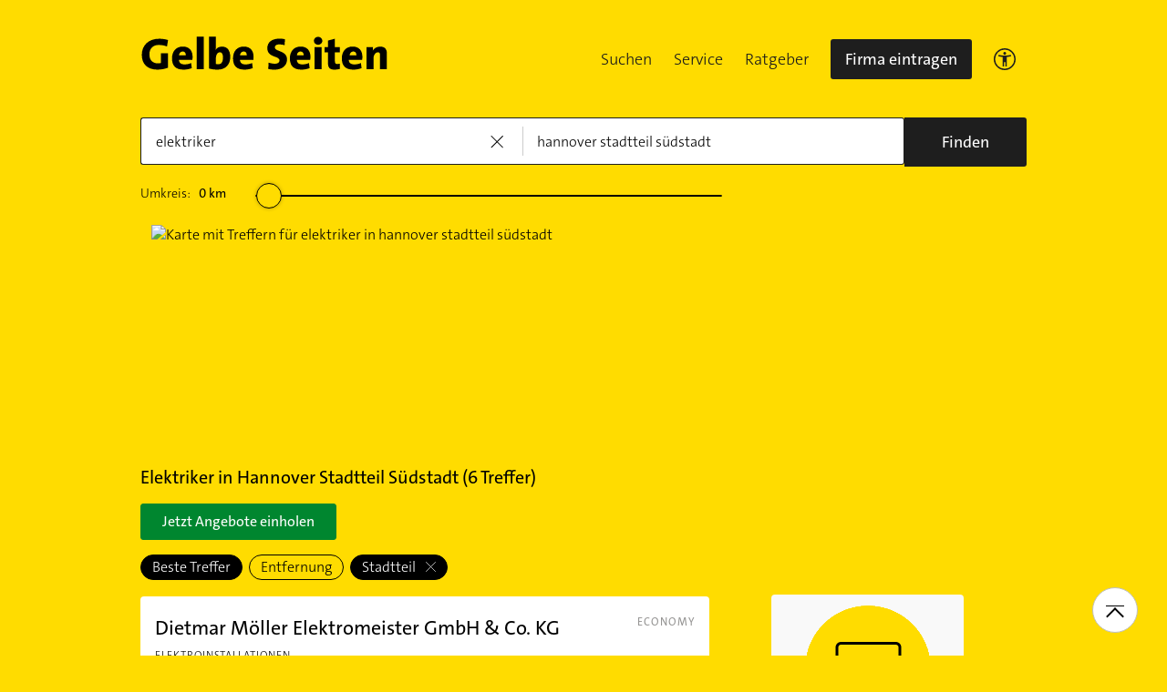

--- FILE ---
content_type: text/html;charset=UTF-8
request_url: https://www.gelbeseiten.de/branchen/elektriker/hannover%20stadtteil%20s%c3%bcdstadt
body_size: 24419
content:
<!DOCTYPE html>
<html class="no-js gs_anwendung  gs_desktop" prefix="og: http://ogp.me/ns#"
	  lang="de" xmlns="http://www.w3.org/1999/xhtml">




	<head>
		
	<base href="/"/>
	<link as="style" rel="preload" href="/webgs/css/global_above.css?1769030533530"
		  nonce="SgxIloVI9hFbtjv6xXRwOLk8VdpxQ21d6Tsa562Lu5OmlbjFGhdxEfbRqYNJrqvrGXoSJpVeslbl9EtmB4aIzkJo6HBSXAHXNYVBWoQzzubesf7Wl6xMvpEqj3NfLOUN"/>
	<link rel="stylesheet" href="/webgs/css/global_above.css?1769030533530"
		  nonce="SgxIloVI9hFbtjv6xXRwOLk8VdpxQ21d6Tsa562Lu5OmlbjFGhdxEfbRqYNJrqvrGXoSJpVeslbl9EtmB4aIzkJo6HBSXAHXNYVBWoQzzubesf7Wl6xMvpEqj3NfLOUN"/>
	<link as="script" href="https://wwa.wipe.de/wwa.js" rel="preload" nonce="SgxIloVI9hFbtjv6xXRwOLk8VdpxQ21d6Tsa562Lu5OmlbjFGhdxEfbRqYNJrqvrGXoSJpVeslbl9EtmB4aIzkJo6HBSXAHXNYVBWoQzzubesf7Wl6xMvpEqj3NfLOUN"/>
	<link rel="preconnect" href="https://a.delivery.consentmanager.net/delivery/cmp.php?cdid=6dd4bbb52b0d"/>
	<link as="script" href="https://cdn.consentmanager.net/delivery/js/cmp_de.min.js" rel="preload"
		  nonce="SgxIloVI9hFbtjv6xXRwOLk8VdpxQ21d6Tsa562Lu5OmlbjFGhdxEfbRqYNJrqvrGXoSJpVeslbl9EtmB4aIzkJo6HBSXAHXNYVBWoQzzubesf7Wl6xMvpEqj3NfLOUN"/>
	<script type="text/javascript" nonce="SgxIloVI9hFbtjv6xXRwOLk8VdpxQ21d6Tsa562Lu5OmlbjFGhdxEfbRqYNJrqvrGXoSJpVeslbl9EtmB4aIzkJo6HBSXAHXNYVBWoQzzubesf7Wl6xMvpEqj3NfLOUN" src="https://wwa.wipe.de/wwa.js"/>

	<script src="/webgs/js/ads.js" type="text/javascript"></script>
	
	<script class="cmplazyload" nonce="SgxIloVI9hFbtjv6xXRwOLk8VdpxQ21d6Tsa562Lu5OmlbjFGhdxEfbRqYNJrqvrGXoSJpVeslbl9EtmB4aIzkJo6HBSXAHXNYVBWoQzzubesf7Wl6xMvpEqj3NfLOUN" data-cmp-vendor="c18164" data-cmp-src="https://cdn.speedcurve.com/js/lux.js?id=4193028477" async defer crossorigin="anonymous"></script>

		<link rel="preload" as="style" href="/webgs/css/trefferliste_above.css?1769030533530"/>
		<link rel="stylesheet" href="/webgs/css/trefferliste_above.css?1769030533530"/>
		<link rel="stylesheet" href="/webgs/css/schaufenster_global.css?1769030533530"/>
		<title>ᐅ Top 6 Elektriker  Hannover-Südstadt | ✉ Adresse | ☎ Telefonnummer | 📝 Kontakt | ➤ Jetzt auf GelbeSeiten.de ansehen.</title>
		<meta property="og:title" content="ᐅ Top 6 Elektriker  Hannover-Südstadt | ✉ Adresse | ☎ Telefonnummer | 📝 Kontakt | ➤ Jetzt auf GelbeSeiten.de ansehen."/>
		<meta name="description" content="Elektriker Hannover-Südstadt ✉ Adresse ☎ Telefonnummer ⌚ &amp;Ouml;ffnungszeiten. Jetzt Elektriker in Ihrer Nähe finden. Mit Routenplaner!"/>
		<meta property="og:description" content="Elektriker Hannover-Südstadt ✉ Adresse ☎ Telefonnummer ⌚ &amp;Ouml;ffnungszeiten. Jetzt Elektriker in Ihrer Nähe finden. Mit Routenplaner!"/>
		<meta name="keywords" content="Elektriker, Hannover-Südstadt, Gelbe Seiten Hannover-Südstadt Elektriker, Branchenbuch Hannover-Südstadt Elektriker, Adresse Elektriker, Hannover-Südstadt, Telefonnummer Elektriker, Hannover-Südstadt, Unternehmen Elektriker, Hannover-Südstadt"/>
		<meta property="og:url" content="https://www.gelbeseiten.de/branchen/elektriker/hannover%20stadtteil%20s%c3%bcdstadt"/>
		<meta property="og:image" content="https://www.gelbeseiten.de/webgs/images/gelbeseiten_150x150.png"/>
		<meta name="twitter:image" content="https://www.gelbeseiten.de/webgs/images/gelbeseiten_150x150.png"/>
		<meta name="robots" content="index,follow,noarchive,noodp"/>

		<script nonce="SgxIloVI9hFbtjv6xXRwOLk8VdpxQ21d6Tsa562Lu5OmlbjFGhdxEfbRqYNJrqvrGXoSJpVeslbl9EtmB4aIzkJo6HBSXAHXNYVBWoQzzubesf7Wl6xMvpEqj3NfLOUN">document.documentElement.className = document.documentElement.className.replace('no-js', 'js');</script>

		<link rel="canonical" href="https://www.gelbeseiten.de/branchen/elektriker/hannover%20stadtteil%20s%c3%bcdstadt"/>

		<meta name="revisit-after" content="1 day"/>
		
	<script nonce="SgxIloVI9hFbtjv6xXRwOLk8VdpxQ21d6Tsa562Lu5OmlbjFGhdxEfbRqYNJrqvrGXoSJpVeslbl9EtmB4aIzkJo6HBSXAHXNYVBWoQzzubesf7Wl6xMvpEqj3NfLOUN">var nk9I285cDhC0wwXf = true;</script>

	<script nonce="SgxIloVI9hFbtjv6xXRwOLk8VdpxQ21d6Tsa562Lu5OmlbjFGhdxEfbRqYNJrqvrGXoSJpVeslbl9EtmB4aIzkJo6HBSXAHXNYVBWoQzzubesf7Wl6xMvpEqj3NfLOUN">
		/*<![CDATA[*/
		var adition = adition || {};
		adition.srq = adition.srq || [];
		// globale Variable, wird benutzt in m08_teilneher_treffer_unterbrechner.jsp und i_liw_adframe3.jsp

		adition.srq.push(function (api) {
			api.configureRenderSlot('rs_top').setContentunitId(4203478);
			api.configureRenderSlot('rs_tlu1').setContentunitId(4203480);
			api.configureRenderSlot('rs_tlu2').setContentunitId(4203481);

			api.configureRenderSlot('rs_sky1').setContentunitId(4202483);
			api.configureRenderSlot('rs_sky2').setContentunitId(4202484);
			api.configureRenderSlot('rs_sky3').setContentunitId(4202486);
			api.configureRenderSlot('rs_sky4').setContentunitId(4202488);
			api.configureRenderSlot('rs_sky5').setContentunitId(4205629);
		});
		/*]]*/
	</script>

	<script nonce="SgxIloVI9hFbtjv6xXRwOLk8VdpxQ21d6Tsa562Lu5OmlbjFGhdxEfbRqYNJrqvrGXoSJpVeslbl9EtmB4aIzkJo6HBSXAHXNYVBWoQzzubesf7Wl6xMvpEqj3NfLOUN">var nk9I285cDhC0wwXf = false;</script>


		<script nonce="SgxIloVI9hFbtjv6xXRwOLk8VdpxQ21d6Tsa562Lu5OmlbjFGhdxEfbRqYNJrqvrGXoSJpVeslbl9EtmB4aIzkJo6HBSXAHXNYVBWoQzzubesf7Wl6xMvpEqj3NfLOUN">
			/*<![CDATA[*/
			if (window.location.host.search('gelbeseiten.de') === -1) {
				var new_location = "https:\/\/www.gelbeseiten.de\/branchen\/elektriker\/hannover%20stadtteil%20s%c3%bcdstadt";
				window.location.href = new_location;
			}
			/*]]>*/
		</script>
		
	<meta charset="UTF-8"/>
	<meta name="viewport" content="width=device-width, initial-scale=1.0"/>
	

	
		<link rel="icon" href="/webgs/images/fav/favicon@32w.png" sizes="32x32">
		<link rel="icon" href="/webgs/images/fav/favicon@57x.png" sizes="57x57">
		<link rel="icon" href="/webgs/images/fav/favicon@76x.png" sizes="76x76">
		<link rel="icon" href="/webgs/images/fav/favicon@96x.png" sizes="96x96">
		<link rel="icon" href="/webgs/images/fav/favicon@128x.png" sizes="128x128">
		<link rel="icon" href="/webgs/images/fav/favicon@192x.png" sizes="192x192">
		<link rel="icon" href="/webgs/images/fav/favicon@228x.png" sizes="228x228">
		<link rel="shortcut icon" sizes="196x196" href="/webgs/images/fav/favicon@196w.png">
		<link rel="apple-touch-icon" href="/webgs/images/fav/favicon@180w.png" sizes="180x180">
		<meta name="msapplication-TileColor" content="#FFFFFF">
		<meta name="msapplication-TileImage" content="/webgs/images/fav/favicon@144w.png">
	


	<meta name="format-detection" content="telephone=no"/>
	<link rel="preload" href="/webgs/fonts/TheSansB4-3_Light.woff2" as="font" type="font/woff2" crossorigin/>
	<link rel="preload" href="/webgs/fonts/TheSansB4-5_Plain.woff2" as="font" type="font/woff2" crossorigin/>
	<link rel="preload" href="/webgs/fonts/TheSansB4-7_Bold.woff2" as="font" type="font/woff2" crossorigin/>
	<meta property="og:site_name" content="Gelbe Seiten"/>
	<!-- start preload of ima web sensor -->
	<link rel="prefetch" nonce="SgxIloVI9hFbtjv6xXRwOLk8VdpxQ21d6Tsa562Lu5OmlbjFGhdxEfbRqYNJrqvrGXoSJpVeslbl9EtmB4aIzkJo6HBSXAHXNYVBWoQzzubesf7Wl6xMvpEqj3NfLOUN" as="script" href="https://data-a0f0ae1310.gelbeseiten.de/sensor.modern.ncl.min.js" data-name="ima">
	<!-- end preload of ima web sensor -->
	
	<!-- start bootstrap of ima web sensor -->
	<script nonce="SgxIloVI9hFbtjv6xXRwOLk8VdpxQ21d6Tsa562Lu5OmlbjFGhdxEfbRqYNJrqvrGXoSJpVeslbl9EtmB4aIzkJo6HBSXAHXNYVBWoQzzubesf7Wl6xMvpEqj3NfLOUN" type="text/plain" class="cmplazyload" data-cmp-vendor="730">
		(function() {
			/*<![CDATA[*/
			const nonce = /*SgxIloVI9hFbtjv6xXRwOLk8VdpxQ21d6Tsa562Lu5OmlbjFGhdxEfbRqYNJrqvrGXoSJpVeslbl9EtmB4aIzkJo6HBSXAHXNYVBWoQzzubesf7Wl6xMvpEqj3NfLOUN*/ '';
			/*]]>*/
			!function (e, n, c, r, t, l, o, a, d) {
				r = e.IMAGlobalObject = r, e[r] = e[r] || function () {
					(e[r].q = e[r].q || []).push(arguments);
				}, l = n.querySelector('[data-name=' + r + ']'), t = t && !l ? t + '/sensor.modern.ncl.min.js' : l.href, e[r].src = t, o = n.createElement('script'), e.crypto && e.crypto.subtle, a = 'noModule' in o && !/Edge/.test(e.navigator.userAgent), o.nonce = nonce, o.src = a ? a ? t : t.replace('.ncl', '.lcl') : t.replace('.modern.n', '.legacy.l'), n.head.appendChild(o);
			}(window, document, 0, 'ima');
		})();


	</script>
	<!-- end bootstrap of ima web sensor -->

	<script nonce="SgxIloVI9hFbtjv6xXRwOLk8VdpxQ21d6Tsa562Lu5OmlbjFGhdxEfbRqYNJrqvrGXoSJpVeslbl9EtmB4aIzkJo6HBSXAHXNYVBWoQzzubesf7Wl6xMvpEqj3NfLOUN" src="https://data-a0f0ae1310.gelbeseiten.de/iomm/latest/bootstrap/stub.js"></script>

	
	<link id="global_below_css" rel="preload" nonce="SgxIloVI9hFbtjv6xXRwOLk8VdpxQ21d6Tsa562Lu5OmlbjFGhdxEfbRqYNJrqvrGXoSJpVeslbl9EtmB4aIzkJo6HBSXAHXNYVBWoQzzubesf7Wl6xMvpEqj3NfLOUN" href="/webgs/css/global_below.css?1769030533530" as="style"/>
	<script nonce="SgxIloVI9hFbtjv6xXRwOLk8VdpxQ21d6Tsa562Lu5OmlbjFGhdxEfbRqYNJrqvrGXoSJpVeslbl9EtmB4aIzkJo6HBSXAHXNYVBWoQzzubesf7Wl6xMvpEqj3NfLOUN">
		onload = 'this.onload=null;this.rel=\'stylesheet\'' >
			document.getElementById('global_below_css').addEventListener('load', function () {
				this.rel = 'stylesheet';
			});
	</script>
	<noscript>
		<link nonce="SgxIloVI9hFbtjv6xXRwOLk8VdpxQ21d6Tsa562Lu5OmlbjFGhdxEfbRqYNJrqvrGXoSJpVeslbl9EtmB4aIzkJo6HBSXAHXNYVBWoQzzubesf7Wl6xMvpEqj3NfLOUN" rel="stylesheet" href="/webgs/css/global_below.css?1769030533530">
	</noscript>
	<meta name="theme-color" content="#ffdc00"/>
	<link rel="manifest" href="/webgs/libraries/manifest.json">
	<link rel="preconnect" href="https://ad13.adfarm1.adition.com"/>
	<style nonce="SgxIloVI9hFbtjv6xXRwOLk8VdpxQ21d6Tsa562Lu5OmlbjFGhdxEfbRqYNJrqvrGXoSJpVeslbl9EtmB4aIzkJo6HBSXAHXNYVBWoQzzubesf7Wl6xMvpEqj3NfLOUN">.mod-MarketplaceMobile__container { white-space: normal!important; }</style>

		
		<link id="trefferliste_below_css" rel="preload" nonce="SgxIloVI9hFbtjv6xXRwOLk8VdpxQ21d6Tsa562Lu5OmlbjFGhdxEfbRqYNJrqvrGXoSJpVeslbl9EtmB4aIzkJo6HBSXAHXNYVBWoQzzubesf7Wl6xMvpEqj3NfLOUN" href="/webgs/css/trefferliste_below.css?1769030533530" as="style"/>
		<script nonce="SgxIloVI9hFbtjv6xXRwOLk8VdpxQ21d6Tsa562Lu5OmlbjFGhdxEfbRqYNJrqvrGXoSJpVeslbl9EtmB4aIzkJo6HBSXAHXNYVBWoQzzubesf7Wl6xMvpEqj3NfLOUN">
			onload = 'this.onload=null;this.rel=\'stylesheet\'' >
				document.getElementById('trefferliste_below_css').addEventListener('load', function () {
					this.rel = 'stylesheet';
				});
		</script>
		<noscript>
			<link rel="stylesheet"
				  href="/webgs/css/trefferliste_below.css?1769030533530"
				  nonce="SgxIloVI9hFbtjv6xXRwOLk8VdpxQ21d6Tsa562Lu5OmlbjFGhdxEfbRqYNJrqvrGXoSJpVeslbl9EtmB4aIzkJo6HBSXAHXNYVBWoQzzubesf7Wl6xMvpEqj3NfLOUN">
		</noscript>
		<!-- Release-Informationen:
	version=17.87.0.49
	builddatum=21.01.2026 22:22:13 Uhr
	commit=caca26
	host=gs-webapp-2n.it2media.de
	  -->
		<link nonce="SgxIloVI9hFbtjv6xXRwOLk8VdpxQ21d6Tsa562Lu5OmlbjFGhdxEfbRqYNJrqvrGXoSJpVeslbl9EtmB4aIzkJo6HBSXAHXNYVBWoQzzubesf7Wl6xMvpEqj3NfLOUN" rel="preconnect" href="https://imagesrv.adition.com"/>
		<script defer src="https://terminwunsch.de/widget/widget_loader.js"
				nonce="SgxIloVI9hFbtjv6xXRwOLk8VdpxQ21d6Tsa562Lu5OmlbjFGhdxEfbRqYNJrqvrGXoSJpVeslbl9EtmB4aIzkJo6HBSXAHXNYVBWoQzzubesf7Wl6xMvpEqj3NfLOUN"></script>
	</head>


<body id="trefferliste" class="header-menu-search gs_loading"
	  style="background: #ffdc00;" data-umgebung="prod"
>

	<script nonce="SgxIloVI9hFbtjv6xXRwOLk8VdpxQ21d6Tsa562Lu5OmlbjFGhdxEfbRqYNJrqvrGXoSJpVeslbl9EtmB4aIzkJo6HBSXAHXNYVBWoQzzubesf7Wl6xMvpEqj3NfLOUN">
		(function () {
			/*<![CDATA[*/
			const nonce = /*SgxIloVI9hFbtjv6xXRwOLk8VdpxQ21d6Tsa562Lu5OmlbjFGhdxEfbRqYNJrqvrGXoSJpVeslbl9EtmB4aIzkJo6HBSXAHXNYVBWoQzzubesf7Wl6xMvpEqj3NfLOUN*/ '';
			/*]]>*/
			window.gdprAppliesGlobally = true;
			if (!('cmp_id' in window) || window.cmp_id < 1) {
				window.cmp_id = 0;
			}
			if (!('cmp_cdid' in window)) {
				window.cmp_cdid = '6dd4bbb52b0d';
			}
			if (!('cmp_params' in window)) {
				window.cmp_params = '';
			}
			if (!('cmp_host' in window)) {
				window.cmp_host = 'a.delivery.consentmanager.net';
			}
			if (!('cmp_cdn' in window)) {
				window.cmp_cdn = 'cdn.consentmanager.net';
			}
			if (!('cmp_proto' in window)) {
				window.cmp_proto = 'https:';
			}
			if (!('cmp_codesrc' in window)) {
				window.cmp_codesrc = '1';
			}
			window.cmp_getsupportedLangs = function () {
				var b = ['DE', 'EN', 'FR', 'IT', 'NO', 'DA', 'FI', 'ES', 'PT', 'RO', 'BG', 'ET', 'EL', 'GA', 'HR', 'LV', 'LT', 'MT', 'NL', 'PL', 'SV', 'SK', 'SL', 'CS', 'HU', 'RU', 'SR', 'ZH', 'TR', 'UK', 'AR', 'BS'];
				if ('cmp_customlanguages' in window) {
					for (var a = 0; a < window.cmp_customlanguages.length; a++) {
						b.push(window.cmp_customlanguages[a].l.toUpperCase());
					}
				}
				return b;
			};
			window.cmp_getRTLLangs = function () {
				var a = ['AR'];
				if ('cmp_customlanguages' in window) {
					for (var b = 0; b < window.cmp_customlanguages.length; b++) {
						if ('r' in window.cmp_customlanguages[b] && window.cmp_customlanguages[b].r) {
							a.push(window.cmp_customlanguages[b].l);
						}
					}
				}
				return a;
			};
			window.cmp_getlang = function (j) {
				if (typeof (j) != 'boolean') {
					j = true;
				}
				if (j && typeof (cmp_getlang.usedlang) == 'string' && cmp_getlang.usedlang !== '') {
					return cmp_getlang.usedlang;
				}
				var g = window.cmp_getsupportedLangs();
				var c = [];
				var f = location.hash;
				var e = location.search;
				var a = 'languages' in navigator ? navigator.languages : [];
				if (f.indexOf('cmplang=') != -1) {
					c.push(f.substr(f.indexOf('cmplang=') + 8, 2).toUpperCase());
				} else {
					if (e.indexOf('cmplang=') != -1) {
						c.push(e.substr(e.indexOf('cmplang=') + 8, 2).toUpperCase());
					} else {
						if ('cmp_setlang' in window && window.cmp_setlang != '') {
							c.push(window.cmp_setlang.toUpperCase());
						} else {
							if (a.length > 0) {
								for (var d = 0; d < a.length; d++) {
									c.push(a[d]);
								}
							}
						}
					}
				}
				if ('language' in navigator) {
					c.push(navigator.language);
				}
				if ('userLanguage' in navigator) {
					c.push(navigator.userLanguage);
				}
				var h = '';
				for (var d = 0; d < c.length; d++) {
					var b = c[d].toUpperCase();
					if (g.indexOf(b) != -1) {
						h = b;
						break;
					}
					if (b.indexOf('-') != -1) {
						b = b.substr(0, 2);
					}
					if (g.indexOf(b) != -1) {
						h = b;
						break;
					}
				}
				if (h == '' && typeof (cmp_getlang.defaultlang) == 'string' && cmp_getlang.defaultlang !== '') {
					return cmp_getlang.defaultlang;
				} else {
					if (h == '') {
						h = 'EN';
					}
				}
				h = h.toUpperCase();
				return h;
			};
			(function () {
				var u = document;
				var v = u.getElementsByTagName;
				var h = window;
				var o = '';
				var b = '_en';
				if ('cmp_getlang' in h) {
					o = h.cmp_getlang().toLowerCase();
					if ('cmp_customlanguages' in h) {
						for (var q = 0; q < h.cmp_customlanguages.length; q++) {
							if (h.cmp_customlanguages[q].l.toUpperCase() == o.toUpperCase()) {
								o = 'en';
								break;
							}
						}
					}
					b = '_' + o;
				}

				function x(i, e) {
					var w = '';
					i += '=';
					var s = i.length;
					var d = location;
					if (d.hash.indexOf(i) != -1) {
						w = d.hash.substr(d.hash.indexOf(i) + s, 9999);
					} else {
						if (d.search.indexOf(i) != -1) {
							w = d.search.substr(d.search.indexOf(i) + s, 9999);
						} else {
							return e;
						}
					}
					if (w.indexOf('&') != -1) {
						w = w.substr(0, w.indexOf('&'));
					}
					return w;
				}

				var k = ('cmp_proto' in h) ? h.cmp_proto : 'https:';
				if (k != 'http:' && k != 'https:') {
					k = 'https:';
				}
				var g = ('cmp_ref' in h) ? h.cmp_ref : location.href;
				var j = u.createElement('script');
				j.setAttribute('data-cmp-ab', '1');
				var c = x('cmpdesign', 'cmp_design' in h ? h.cmp_design : '');
				var f = x('cmpregulationkey', 'cmp_regulationkey' in h ? h.cmp_regulationkey : '');
				var r = x('cmpgppkey', 'cmp_gppkey' in h ? h.cmp_gppkey : '');
				var n = x('cmpatt', 'cmp_att' in h ? h.cmp_att : '');
				j.src = k + '//' + h.cmp_host + '/delivery/cmp.php?' + ('cmp_id' in h && h.cmp_id > 0 ? 'id=' + h.cmp_id : '') + ('cmp_cdid' in h ? '&cdid=' + h.cmp_cdid : '') + '&h=' + encodeURIComponent(g) + (c != '' ? '&cmpdesign=' + encodeURIComponent(c) : '') + (f != '' ? '&cmpregulationkey=' + encodeURIComponent(f) : '') + (r != '' ? '&cmpgppkey=' + encodeURIComponent(r) : '') + (n != '' ? '&cmpatt=' + encodeURIComponent(n) : '') + ('cmp_params' in h ? '&' + h.cmp_params : '') + (u.cookie.length > 0 ? '&__cmpfcc=1' : '') + '&l=' + o.toLowerCase() + '&o=' + (new Date()).getTime();
				j.type = 'text/javascript';
				j.async = true;
				if (u.currentScript && u.currentScript.parentElement) {
					u.currentScript.parentElement.appendChild(j);
				} else {
					if (u.body) {
						u.body.appendChild(j);
					} else {
						var t = v('body');
						if (t.length == 0) {
							t = v('div');
						}
						if (t.length == 0) {
							t = v('span');
						}
						if (t.length == 0) {
							t = v('ins');
						}
						if (t.length == 0) {
							t = v('script');
						}
						if (t.length == 0) {
							t = v('head');
						}
						if (t.length > 0) {
							t[0].appendChild(j);
						}
					}
				}
				var m = 'js';
				var p = x('cmpdebugunminimized', 'cmpdebugunminimized' in h ? h.cmpdebugunminimized : 0) > 0 ? '' : '.min';
				var a = x('cmpdebugcoverage', 'cmp_debugcoverage' in h ? h.cmp_debugcoverage : '');
				if (a == '1') {
					m = 'instrumented';
					p = '';
				}
				var j = u.createElement('script');
				j.src = k + '//' + h.cmp_cdn + '/delivery/' + m + '/cmp' + b + p + '.js';
				j.type = 'text/javascript';
				j.setAttribute('data-cmp-ab', '1');
				j.async = true;
				if (u.currentScript && u.currentScript.parentElement) {
					u.currentScript.parentElement.appendChild(j);
				} else {
					if (u.body) {
						u.body.appendChild(j);
					} else {
						var t = v('body');
						if (t.length == 0) {
							t = v('div');
						}
						if (t.length == 0) {
							t = v('span');
						}
						if (t.length == 0) {
							t = v('ins');
						}
						if (t.length == 0) {
							t = v('script');
						}
						if (t.length == 0) {
							t = v('head');
						}
						if (t.length > 0) {
							t[0].appendChild(j);
						}
					}
				}
			})();
			window.cmp_addFrame = function (b) {
				if (!window.frames[b]) {
					if (document.body) {
						var a = document.createElement('iframe');
						a.style.cssText = 'display:none';
						if ('cmp_cdn' in window && 'cmp_ultrablocking' in window && window.cmp_ultrablocking > 0) {
							a.src = '//' + window.cmp_cdn + '/delivery/empty.html';
						}
						a.name = b;
						document.body.appendChild(a);
					} else {
						window.setTimeout(window.cmp_addFrame, 10, b);
					}
				}
			};
			window.cmp_rc = function (h) {
				var b = document.cookie;
				var f = '';
				var d = 0;
				while (b != '' && d < 100) {
					d++;
					while (b.substr(0, 1) == ' ') {
						b = b.substr(1, b.length);
					}
					var g = b.substring(0, b.indexOf('='));
					if (b.indexOf(';') != -1) {
						var c = b.substring(b.indexOf('=') + 1, b.indexOf(';'));
					} else {
						var c = b.substr(b.indexOf('=') + 1, b.length);
					}
					if (h == g) {
						f = c;
					}
					var e = b.indexOf(';') + 1;
					if (e == 0) {
						e = b.length;
					}
					b = b.substring(e, b.length);
				}
				return (f);
			};
			window.cmp_stub = function () {
				var a = arguments;
				__cmp.a = __cmp.a || [];
				if (!a.length) {
					return __cmp.a;
				} else {
					if (a[0] === 'ping') {
						if (a[1] === 2) {
							a[2]({ gdprApplies: gdprAppliesGlobally, cmpLoaded: false, cmpStatus: 'stub', displayStatus: 'hidden', apiVersion: '2.0', cmpId: 31 }, true);
						} else {
							a[2](false, true);
						}
					} else {
						if (a[0] === 'getUSPData') {
							a[2]({ version: 1, uspString: window.cmp_rc('') }, true);
						} else {
							if (a[0] === 'getTCData') {
								__cmp.a.push([].slice.apply(a));
							} else {
								if (a[0] === 'addEventListener' || a[0] === 'removeEventListener') {
									__cmp.a.push([].slice.apply(a));
								} else {
									if (a.length == 4 && a[3] === false) {
										a[2]({}, false);
									} else {
										__cmp.a.push([].slice.apply(a));
									}
								}
							}
						}
					}
				}
			};
			window.cmp_gpp_ping = function () {
				return { gppVersion: '1.0', cmpStatus: 'stub', cmpDisplayStatus: 'hidden', supportedAPIs: ['tcfca', 'usnat', 'usca', 'usva', 'usco', 'usut', 'usct'], cmpId: 31 };
			};
			window.cmp_gppstub = function () {
				var a = arguments;
				__gpp.q = __gpp.q || [];
				if (!a.length) {
					return __gpp.q;
				}
				var g = a[0];
				var f = a.length > 1 ? a[1] : null;
				var e = a.length > 2 ? a[2] : null;
				if (g === 'ping') {
					return window.cmp_gpp_ping();
				} else {
					if (g === 'addEventListener') {
						__gpp.e = __gpp.e || [];
						if (!('lastId' in __gpp)) {
							__gpp.lastId = 0;
						}
						__gpp.lastId++;
						var c = __gpp.lastId;
						__gpp.e.push({ id: c, callback: f });
						return { eventName: 'listenerRegistered', listenerId: c, data: true, pingData: window.cmp_gpp_ping() };
					} else {
						if (g === 'removeEventListener') {
							var h = false;
							__gpp.e = __gpp.e || [];
							for (var d = 0; d < __gpp.e.length; d++) {
								if (__gpp.e[d].id == e) {
									__gpp.e[d].splice(d, 1);
									h = true;
									break;
								}
							}
							return { eventName: 'listenerRemoved', listenerId: e, data: h, pingData: window.cmp_gpp_ping() };
						} else {
							if (g === 'getGPPData') {
								return { sectionId: 3, gppVersion: 1, sectionList: [], applicableSections: [0], gppString: '', pingData: window.cmp_gpp_ping() };
							} else {
								if (g === 'hasSection' || g === 'getSection' || g === 'getField') {
									return null;
								} else {
									__gpp.q.push([].slice.apply(a));
								}
							}
						}
					}
				}
			};
			window.cmp_msghandler = function (d) {
				var a = typeof d.data === 'string';
				try {
					var c = a ? JSON.parse(d.data) : d.data;
				} catch ( f ) {
					var c = null;
				}
				if (typeof (c) === 'object' && c !== null && '__cmpCall' in c) {
					var b = c.__cmpCall;
					window.__cmp(b.command, b.parameter, function (h, g) {
						var e = { __cmpReturn: { returnValue: h, success: g, callId: b.callId } };
						d.source.postMessage(a ? JSON.stringify(e) : e, '*');
					});
				}
				if (typeof (c) === 'object' && c !== null && '__uspapiCall' in c) {
					var b = c.__uspapiCall;
					window.__uspapi(b.command, b.version, function (h, g) {
						var e = { __uspapiReturn: { returnValue: h, success: g, callId: b.callId } };
						d.source.postMessage(a ? JSON.stringify(e) : e, '*');
					});
				}
				if (typeof (c) === 'object' && c !== null && '__tcfapiCall' in c) {
					var b = c.__tcfapiCall;
					window.__tcfapi(b.command, b.version, function (h, g) {
						var e = { __tcfapiReturn: { returnValue: h, success: g, callId: b.callId } };
						d.source.postMessage(a ? JSON.stringify(e) : e, '*');
					}, b.parameter);
				}
				if (typeof (c) === 'object' && c !== null && '__gppCall' in c) {
					var b = c.__gppCall;
					window.__gpp(b.command, function (h, g) {
						var e = { __gppReturn: { returnValue: h, success: g, callId: b.callId } };
						d.source.postMessage(a ? JSON.stringify(e) : e, '*');
					}, 'parameter' in b ? b.parameter : null, 'version' in b ? b.version : 1);
				}
			};
			window.cmp_setStub = function (a) {
				if (!(a in window) || (typeof (window[a]) !== 'function' && typeof (window[a]) !== 'object' && (typeof (window[a]) === 'undefined' || window[a] !== null))) {
					window[a] = window.cmp_stub;
					window[a].msgHandler = window.cmp_msghandler;
					window.addEventListener('message', window.cmp_msghandler, false);
				}
			};
			window.cmp_setGppStub = function (a) {
				if (!(a in window) || (typeof (window[a]) !== 'function' && typeof (window[a]) !== 'object' && (typeof (window[a]) === 'undefined' || window[a] !== null))) {
					window[a] = window.cmp_gppstub;
					window[a].msgHandler = window.cmp_msghandler;
					window.addEventListener('message', window.cmp_msghandler, false);
				}
			};
			window.cmp_addFrame('__cmpLocator');
			if (!('cmp_disableusp' in window) || !window.cmp_disableusp) {
				window.cmp_addFrame('__uspapiLocator');
			}
			if (!('cmp_disabletcf' in window) || !window.cmp_disabletcf) {
				window.cmp_addFrame('__tcfapiLocator');
			}
			if (!('cmp_disablegpp' in window) || !window.cmp_disablegpp) {
				window.cmp_addFrame('__gppLocator');
			}
			window.cmp_setStub('__cmp');
			if (!('cmp_disabletcf' in window) || !window.cmp_disabletcf) {
				window.cmp_setStub('__tcfapi');
			}
			if (!('cmp_disableusp' in window) || !window.cmp_disableusp) {
				window.cmp_setStub('__uspapi');
			}
			if (!('cmp_disablegpp' in window) || !window.cmp_disablegpp) {
				window.cmp_setGppStub('__gpp');
			}
		})();
	</script>


<input type="hidden" id="digitalpaketApiUrl" value="https://www.gelbeseiten.de/digitalpaketws/listing/"/>


	<!-- (GS-13383) -->
	<div id="ad-top" class="a" style="height:1px;width:1px;position:absolute;top:-100px"></div>


<input type="checkbox" name="mod-Header__menu-container__showMobileMenu" id="mod-Header__menu-container"/>
<div class="mod mod-Suchanimation">
	<div id="suchanimation" class="mod-Suchanimation__balken">

	</div>

</div>
<div id="transform_wrapper">
	<div class="mod mod-UntenNachObenButton"
		 data-wipe="{&quot;listener&quot;: &quot;click&quot;, &quot;name&quot;: &quot;click: nach oben button&quot;}"
	>
		<div class="mod-UntenNachObenButton__icon-line"></div>
		<div class="mod-UntenNachObenButton__icon-array"></div>
	</div>
	<div class="header-sticky">
		<div class="mod mod-Header gc-header" data-module="gc-header">
	<div class="gc-header__bar">
		<div class="gc-header__line">
			<a href="https://www.gelbeseiten.de" target="_top"
			   class="gc-header__logo" data-wipe="{&quot;listener&quot;: &quot;click&quot;, &quot;name&quot;: &quot;Trefferliste TopNavigation: Klick auf GS-Logo&quot;, &quot;synchron&quot;: true}">
				<img class="gs_svg_image no-auto" src="/webgs/images/gelbe-seiten-logo.svg" width="0" height="0" alt="Gelbe Seiten Unternehmen finden"/>
			</a>
			<div style="display: flex; gap: 10px;">
				<div class="gc-header__a11ymobile" tabindex="-1" aria-label="barrierefrei">
					<a href="/gsservice/barrierefrei" class="gc-header__link"

					   data-wipe="{&quot;listener&quot;: &quot;click&quot;, &quot;name&quot;: &quot;Klick auf das Barrierefreiheitsicon (Einstieg)&quot;}">

						<svg width="24" height="24" viewBox="0 0 24 24" fill="none" xmlns="http://www.w3.org/2000/svg">
							<rect x="0.75" y="0.75" width="22.5" height="22.5" rx="11.25" stroke="#1E1E1E" stroke-width="1.5"/>
							<path
								d="M12 7.2C11.5722 7.2 11.206 7.04333 10.9014 6.73C10.5968 6.41667 10.4444 6.04 10.4444 5.6C10.4444 5.16 10.5968 4.78333 10.9014 4.47C11.206 4.15667 11.5722 4 12 4C12.4278 4 12.794 4.15667 13.0986 4.47C13.4032 4.78333 13.5556 5.16 13.5556 5.6C13.5556 6.04 13.4032 6.41667 13.0986 6.73C12.794 7.04333 12.4278 7.2 12 7.2ZM9.66667 20V9.6C8.88889 9.53333 8.09815 9.43333 7.29444 9.3C6.49074 9.16667 5.72593 9 5 8.8L5.38889 7.2C6.4 7.48 7.47593 7.68333 8.61667 7.81C9.75741 7.93667 10.8852 8 12 8C13.1148 8 14.2426 7.93667 15.3833 7.81C16.5241 7.68333 17.6 7.48 18.6111 7.2L19 8.8C18.2741 9 17.5093 9.16667 16.7056 9.3C15.9019 9.43333 15.1111 9.53333 14.3333 9.6V20H12.7778V15.2H11.2222V20H9.66667Z"
								fill="#1E1E1E"/>
						</svg>
					</a>
				</div>
				<button class="gc-header__toggle" id="toggle-button" aria-label="Menü öffnen">
					<svg class="gc-header__icon" width="20" height="20" viewBox="0 0 20 20">
						<line fill="none" stroke="black" stroke-width="1" stroke-linecap="round" stroke-linejoin="round" x1="1" y1="4" x2="19" y2="4"></line>
						<line fill="none" stroke="black" stroke-width="1" stroke-linecap="round" stroke-linejoin="round" x1="1" y1="10" x2="19" y2="10" transform=""></line>
						<line fill="none" stroke="black" stroke-width="1" stroke-linecap="round" stroke-linejoin="round" x1="1" y1="16" x2="19" y2="16" transform=""></line>
					</svg>
				</button>
			</div>
		</div>
		<div class="gc-header__slider">
			<nav class="gc-header__nav">
				<div class="gc-header__item gc-header__item--childs" tabindex="0">

					<button type="button" class="gc-header__link" tabindex="-1"
							data-wipe="{&quot;listener&quot;: &quot;click&quot;, &quot;name&quot;: &quot;Trefferliste TopNavigation: Klick auf Suchen&quot;, &quot;synchron&quot;: true}">Suchen</button>
					<span class="gc-header__separation-line"></span>
					
					<div class="gc-header__subfolder">
						<div class="gc-header__item" tabindex="-1">
							<a href="" id="Was&amp;WoSuche" class="gc-header__link" data-wipe="{&quot;listener&quot;: &quot;click&quot;, &quot;name&quot;: &quot;trefferlisteTopNavigation: Klick auf Was &amp; Wo Suche&quot;, &quot;synchron&quot;: true}">Was &amp; Wo Suche</a>
						</div>
						<div class="gc-header__item" tabindex="-1">
							<a href="https://www.gelbeseiten.de/branchenbuch" id="Branchenkatalog" class="gc-header__link" data-wipe="{&quot;listener&quot;: &quot;click&quot;, &quot;name&quot;: &quot;trefferlisteTopNavigation: Klick auf Branchenkatalog&quot;, &quot;synchron&quot;: true}">Branchenkatalog</a>
						</div>
					</div>
					
				</div>
				<div class="gc-header__item gc-header__item--childs" tabindex="0">

					<button type="button" class="gc-header__link" tabindex="-1"
							data-wipe="{&quot;listener&quot;: &quot;click&quot;, &quot;name&quot;: &quot;Trefferliste TopNavigation: Klick auf Service&quot;, &quot;synchron&quot;: true}">Service</button>
					<span class="gc-header__separation-line"></span>
					
					
					<div class="gc-header__subfolder gc-header__submenu" tabindex="-1">
						<ul class="sub-menu">
							<li class="sub-menu">
								<label>FÜR SIE</label>
								<ul>
									<div class="gc-header__item gc-header__item--childs">
										<a href="https://vermittlungsservice.gelbeseiten.de/" class="gc-header__link" data-wipe="{&quot;listener&quot;: &quot;click&quot;, &quot;name&quot;: &quot;trefferlisteTopNavigation: Klick auf Vermittlungsservice&quot;, &quot;synchron&quot;: true}">Vermittlungsservice</a>
										
									</div>
									<div class="gc-header__item gc-header__item--childs">
										<a href="/projektplaner/energieberatung" class="gc-header__link" data-wipe="{&quot;listener&quot;: &quot;click&quot;, &quot;name&quot;: &quot;trefferlisteTopNavigation: Klick auf Energieberatung&quot;, &quot;synchron&quot;: true}">Energieberatung</a>
										<span class="gc-header__submenu__newItem">NEU</span>
									</div>
								</ul>
							</li>
							<li class="sub-menu">
								<label>FÜR FIRMENINHABER</label>
								<ul>
									<div class="gc-header__item gc-header__item--childs">
										<a href="https://www.gelbeseiten.de/starteintrag" class="gc-header__link" data-wipe="{&quot;listener&quot;: &quot;click&quot;, &quot;name&quot;: &quot;trefferlisteTopNavigation: Klick auf Neuer Firmeneintrag&quot;, &quot;synchron&quot;: true}">Neuer Firmeneintrag</a>
										
									</div>
									<div class="gc-header__item gc-header__item--childs">
										<a href="https://www.gelbeseiten.de/starteintrag/findentry?step=1" class="gc-header__link" data-wipe="{&quot;listener&quot;: &quot;click&quot;, &quot;name&quot;: &quot;trefferlisteTopNavigation: Klick auf Firmeneintrag ändern&quot;, &quot;synchron&quot;: true}">Firmeneintrag ändern</a>
										
									</div>
									<div class="gc-header__item gc-header__item--childs">
										<a href="https://www.gelbeseiten.de/gsservice/werbung" class="gc-header__link" data-wipe="{&quot;listener&quot;: &quot;click&quot;, &quot;name&quot;: &quot;trefferlisteTopNavigation: Klick auf Premium Eintrag sichern&quot;, &quot;synchron&quot;: true}">Premium Eintrag sichern</a>
										
									</div>
									<div class="gc-header__item gc-header__item--childs">
										<a href="https://www.gelbeseiten.de/gsservice/verlage" class="gc-header__link" data-wipe="{&quot;listener&quot;: &quot;click&quot;, &quot;name&quot;: &quot;trefferlisteTopNavigation: Klick auf Ansprechpartner finden&quot;, &quot;synchron&quot;: true}">Ansprechpartner finden</a>
										
									</div>
									<div class="gc-header__item gc-header__item--childs">
										<a href="https://www.gelbeseiten.de/gsservice/echtzeit" class="gc-header__link" data-wipe="{&quot;listener&quot;: &quot;click&quot;, &quot;name&quot;: &quot;trefferlisteTopNavigation: Klick auf Gelbe Seiten in Zahlen&quot;, &quot;synchron&quot;: true}">Gelbe Seiten in Zahlen</a>
										
									</div>
								</ul>
							</li>
						</ul>
					</div>
				</div>
				<div class="gc-header__item gc-header__item--childs" tabindex="0">

					<button type="button" class="gc-header__link" tabindex="-1"
							data-wipe="{&quot;listener&quot;: &quot;click&quot;, &quot;name&quot;: &quot;Trefferliste TopNavigation: Klick auf Ratgeber&quot;, &quot;synchron&quot;: true}">Ratgeber</button>
					<span class="gc-header__separation-line"></span>
					
					<div class="gc-header__subfolder">
						<div class="gc-header__item" tabindex="-1">
							<a href="https://www.gelbeseiten.de/ratgeber" id="RatgeberÜbersicht" class="gc-header__link" data-wipe="{&quot;listener&quot;: &quot;click&quot;, &quot;name&quot;: &quot;trefferlisteTopNavigation: Klick auf Ratgeber Übersicht&quot;, &quot;synchron&quot;: true}">Ratgeber Übersicht</a>
						</div>
						<div class="gc-header__item" tabindex="-1">
							<a href="https://www.gelbeseiten.de/ratgeber/gl" id="GesünderLeben" class="gc-header__link" data-wipe="{&quot;listener&quot;: &quot;click&quot;, &quot;name&quot;: &quot;trefferlisteTopNavigation: Klick auf Gesünder Leben&quot;, &quot;synchron&quot;: true}">Gesünder Leben</a>
						</div>
						<div class="gc-header__item" tabindex="-1">
							<a href="https://www.gelbeseiten.de/ratgeber/hg" id="Haus&amp;Garten" class="gc-header__link" data-wipe="{&quot;listener&quot;: &quot;click&quot;, &quot;name&quot;: &quot;trefferlisteTopNavigation: Klick auf Haus &amp; Garten&quot;, &quot;synchron&quot;: true}">Haus &amp; Garten</a>
						</div>
						<div class="gc-header__item" tabindex="-1">
							<a href="https://www.gelbeseiten.de/ratgeber/rf" id="Recht&amp;Finanzen" class="gc-header__link" data-wipe="{&quot;listener&quot;: &quot;click&quot;, &quot;name&quot;: &quot;trefferlisteTopNavigation: Klick auf Recht &amp; Finanzen&quot;, &quot;synchron&quot;: true}">Recht &amp; Finanzen</a>
						</div>
						<div class="gc-header__item" tabindex="-1">
							<a href="https://www.gelbeseiten.de/gsservice/machergeschichten" id="Machergeschichten" class="gc-header__link" data-wipe="{&quot;listener&quot;: &quot;click&quot;, &quot;name&quot;: &quot;trefferlisteTopNavigation: Klick auf Machergeschichten&quot;, &quot;synchron&quot;: true}">Machergeschichten</a>
						</div>
					</div>
					
				</div>
				<div class="gc-header__item gc-header__item--childs" tabindex="-1">

					
					<span class="gc-header__separation-line"></span>
					<div class="gc-header__item gc-header__button-container">
						<a href="https://www.gelbeseiten.de/starteintrag" class="gc-btn gc-btn--black header-btn" data-wipe="{&quot;listener&quot;: &quot;click&quot;, &quot;name&quot;: &quot;Trefferliste TopNavigation: Klick auf Firma eintragen&quot;, &quot;synchron&quot;: true}">Firma eintragen</a>
					</div>
					
					
				</div>
				<div class="gc-header__item gc-header__button-container gc-header__a11y" tabindex="-1" aria-label="barrierefrei">
					<a href="/gsservice/barrierefrei" class="gc-header__link" id="a11ylink"

					   data-wipe="{&quot;listener&quot;: &quot;click&quot;, &quot;name&quot;: &quot;Klick auf das Barrierefreiheitsicon (Einstieg)&quot;}">

						<svg width="24" height="24" viewBox="0 0 24 24" fill="none" xmlns="http://www.w3.org/2000/svg">
							<rect x="0.75" y="0.75" width="22.5" height="22.5" rx="11.25" stroke="#1E1E1E" stroke-width="1.5"/>
							<path
								d="M12 7.2C11.5722 7.2 11.206 7.04333 10.9014 6.73C10.5968 6.41667 10.4444 6.04 10.4444 5.6C10.4444 5.16 10.5968 4.78333 10.9014 4.47C11.206 4.15667 11.5722 4 12 4C12.4278 4 12.794 4.15667 13.0986 4.47C13.4032 4.78333 13.5556 5.16 13.5556 5.6C13.5556 6.04 13.4032 6.41667 13.0986 6.73C12.794 7.04333 12.4278 7.2 12 7.2ZM9.66667 20V9.6C8.88889 9.53333 8.09815 9.43333 7.29444 9.3C6.49074 9.16667 5.72593 9 5 8.8L5.38889 7.2C6.4 7.48 7.47593 7.68333 8.61667 7.81C9.75741 7.93667 10.8852 8 12 8C13.1148 8 14.2426 7.93667 15.3833 7.81C16.5241 7.68333 17.6 7.48 18.6111 7.2L19 8.8C18.2741 9 17.5093 9.16667 16.7056 9.3C15.9019 9.43333 15.1111 9.53333 14.3333 9.6V20H12.7778V15.2H11.2222V20H9.66667Z"
								fill="#1E1E1E"/>
						</svg>
					</a>
				</div>
			</nav>
		</div>
	</div>
</div>
		<div class="container">
			
	<script defer nonce="SgxIloVI9hFbtjv6xXRwOLk8VdpxQ21d6Tsa562Lu5OmlbjFGhdxEfbRqYNJrqvrGXoSJpVeslbl9EtmB4aIzkJo6HBSXAHXNYVBWoQzzubesf7Wl6xMvpEqj3NfLOUN" src="https://data-a0f0ae1310.gelbeseiten.de/iomm/latest/manager/base/es6/bundle.js"></script>
	
		<script nonce="SgxIloVI9hFbtjv6xXRwOLk8VdpxQ21d6Tsa562Lu5OmlbjFGhdxEfbRqYNJrqvrGXoSJpVeslbl9EtmB4aIzkJo6HBSXAHXNYVBWoQzzubesf7Wl6xMvpEqj3NfLOUN" class="mod-Tracking">
			var utag_data = {};

			/*<![CDATA[*/
			utag_data['pt_subcategory1'] = "Elektroinstallationen";
			utag_data['pt_customvar1'] = "Hannover";
			utag_data['pt_customvar2'] = "S\u00FCdstadt";
			utag_data['pt_customvar3'] = "";
			utag_data['pt_customvar4'] = "11";
			utag_data['pt_productname'] = "";
			utag_data['pt_productid'] = "";
			utag_data['q_cat'] = "";

			
			var key = "bookNo";
			utag_data[key] = "17";
			var key = "q_class";
			utag_data[key] = "Gewerblich offen";
			var key = "gap_contentPath";
			utag_data[key] = "Elektriker\/Elektriker in Hannover\/Elektriker in Hannover Stadtteil S\u00FCdstadt";
			var key = "gap_searchtermWhat";
			utag_data[key] = "elektriker";
			var key = "ga_events";
			utag_data[key] = "erfolgreiche Suche";
			var key = "type";
			utag_data[key] = "Trefferliste";
			var key = "q_type";
			utag_data[key] = "Standard";
			var key = "pageName";
			utag_data[key] = "Trefferliste-Stadtteil";
			var key = "r_total";
			utag_data[key] = "6";
			var key = "gap_pageType";
			utag_data[key] = "Trefferliste";
			var key = "r_pgno";
			utag_data[key] = "1";
			var key = "q_start";
			utag_data[key] = "1";
			var key = "gap_searchType";
			utag_data[key] = "Freie Suche";
			var key = "webv";
			utag_data[key] = "17.87.0.49";
			var key = "gap_searchtermWhereId";
			utag_data[key] = "2023";
			var key = "q_loc";
			utag_data[key] = "Hannover Stadtteil S\u00FCdstadt";
			var key = "gap_searchSuccessType";
			utag_data[key] = "erfolgreiche Suche";
			var key = "gap_environment";
			utag_data[key] = "prod";
			var key = "gap_pageName";
			utag_data[key] = "Trefferliste-Stadtteil";
			var key = "q_locdt";
			utag_data[key] = "pc=;cq=S\u00FCdstadt;st=;hn=";
			var key = "q_q";
			utag_data[key] = "elektriker";
			var key = "r_from";
			utag_data[key] = "1";
			var key = "r_pghc";
			utag_data[key] = "6";
			var key = "q_cat";
			utag_data[key] = "3812";
			var key = "gap_subscriberListType";
			utag_data[key] = "Trefferliste-Stadtteil";
			var key = "q_locid";
			utag_data[key] = "2023";
			var key = "gap_searchtermWhere";
			utag_data[key] = "Hannover Stadtteil S\u00FCdstadt";
			var key = "apiv";
			utag_data[key] = "1.4.2";
			var key = "gap_pageCategory";
			utag_data[key] = "";
			var key = "reqHdr";
			utag_data[key] = "[\"X-Forwarded-Server: www.gelbeseiten.de\"]";
			var key = "pubNo";
			utag_data[key] = "11";
			

			utag_data.appDevice = "desktop";

			utag_data.pageItems = JSON.parse("[{\"na\":\"Dietmar M\u00F6ller Elektromeister GmbH \u0026 Co. KG\",\"oat\":\"SVG,1. Komplett-Paket Silber,2. Elektroinstallationen,3. Hannover\",\"pos\":\"0\",\"ttf\":\"0\",\"bi\":\"17\",\"id\":\"11076038951\",\"oid\":\"101017520734\",\"pn\":\"11\",\"cid\":\"566650\"},{\"na\":\"Elektro Andresen GmbH Elektrofachbetrieb\",\"oat\":\"\",\"pos\":\"1\",\"ttf\":\"0\",\"bi\":\"17\",\"id\":\"11076106785\",\"oid\":\"\",\"pn\":\"11\",\"cid\":\"\"},{\"na\":\"M\u00FCller Hartmut\",\"oat\":\"\",\"pos\":\"2\",\"ttf\":\"0\",\"bi\":\"17\",\"id\":\"11052699069\",\"oid\":\"\",\"pn\":\"11\",\"cid\":\"\"},{\"na\":\"Grove Fritz Elektro GmbH\",\"oat\":\"\",\"pos\":\"3\",\"ttf\":\"0\",\"bi\":\"17\",\"id\":\"11063964021\",\"oid\":\"\",\"pn\":\"11\",\"cid\":\"\"},{\"na\":\"ABB AG\",\"oat\":\"\",\"pos\":\"4\",\"ttf\":\"0\",\"bi\":\"17\",\"id\":\"11032338797\",\"oid\":\"\",\"pn\":\"11\",\"cid\":\"\"},{\"na\":\"Liedtke + Lindau Elektrotechnik GmbH\",\"oat\":\"SVG,1. Silber-Paket mit Mobile,2. Klimaanlagen,3. Hannover\",\"pos\":\"5\",\"ttf\":\"0\",\"bi\":\"17\",\"id\":\"11076141136\",\"oid\":\"101017521651\",\"pn\":\"11\",\"cid\":\"581994\"}]");

			utag_data.pageItems_viewctx = "list";

			// String in ein Objekt konvertieren um damit sp�ter arbeiten zu k�nnen
			if (utag_data.hasOwnProperty('wwa-wipe-pageview')) { // Startseite, Detailseite
				utag_data['wwa-wipe-pageview'] = JSON.parse(utag_data['wwa-wipe-pageview']);
			}
			if (utag_data.hasOwnProperty('wwa-wipe-pageItems')) { // Startseite, Detailseite
				utag_data['pageItems'] = JSON.parse(utag_data['pageItems']);
			}
			/*]]>*/
		</script>
		<script nonce="SgxIloVI9hFbtjv6xXRwOLk8VdpxQ21d6Tsa562Lu5OmlbjFGhdxEfbRqYNJrqvrGXoSJpVeslbl9EtmB4aIzkJo6HBSXAHXNYVBWoQzzubesf7Wl6xMvpEqj3NfLOUN"
				src="https://tags.tiqcdn.com/utag/gsmg/main/prod/utag.js"></script>
	

		</div>
	</div>
	<div class="container-wrapper">
		<div class="container">
			
			
				<form action="/suche" method="post" name="startpageForm" class="mod mod-GsSearchblock gs-searchblock" data-wipe="{&quot;listener&quot;: &quot;submit&quot;, &quot;name&quot;: &quot;Hauptsuche Trefferliste abgesandt&quot;, &quot;synchron&quot;: true}">
					<input name="wgs84Lat" value="" type="hidden"/>
					<input name="wgs84Lon" value="" type="hidden"/>
					
						
					
					<div class="mod mod-Grouped grouped" data-module="grouped">
		
		
			
		<div class="mod-Input input input--float-label" data-name="WAS">
			<input class="input__input input__searchblock" id="what_search"
				   name="WAS" placeholder="Was"
				   spellcheck="false" type="search"
				   value="elektriker" data-suggest-source="/vorschlagsliste/was" data-wipe="{&quot;listener&quot;: &quot;change&quot;, &quot;name&quot;: &quot;Eingabe in Was-Suche&quot;, &quot;synchron&quot;: false}" aria-label="Was" autofocus="autofocus"
			/>
			<ul class="WAS-Vorschalgsliste">
				
			</ul>
			
			<div class="input__notice"></div>
		</div>
	
			<div class="mod-Grouped__flex-wrapper">
				
		<div class="mod-Input input input--float-label" data-name="WO">
			<input autocomplete="address-level2" class="input__input input__searchblock" id="where_search"
				   name="WO" placeholder="Wo"
				   spellcheck="false" type="search"
				   value="hannover stadtteil südstadt" data-suggest-source="/vorschlagsliste/wo" data-wipe="{&quot;listener&quot;: &quot;change&quot;, &quot;name&quot;: &quot;Eingabe in Wo-Suche&quot;, &quot;synchron&quot;: false}" aria-label="Wo"
			/>
			<ul class="WO-Vorschalgsliste">
				<li class="geolocation-trigger"
					tabindex="1" data-wipe="{&quot;listener&quot;: &quot;click&quot;, &quot;name&quot;: &quot;Standorterkennung&quot;, &quot;synchron&quot;: true}">
					<span>Meinen Standort verwenden</span>
				</li>
			</ul>
			
			
		</div>
	
			</div>
			<button class="gc-btn gc-btn--black gc-btn--l search_go with-margin" type="submit"
		aria-label="Suche">
		<span  class="gc-btn__text">
			Finden
		</span>
</button>
		
	</div>
					
	
		<div class="row">
			<div class="col-12 col-xl-8 flex-column">
				<div id="gs_suchradius" class="mod mod-RangeSlider active" data-role="suchradius" data-slider-start="0">
					<label class="gs_suchradius__text" for="suchradius_slider">Umkreis:&nbsp;<span
							class="gs_suchradius_info_range"><span
							class="gs_suchradius_info_range_value">0</span> km</span></label>
					<input class="gs_suchradius_slider" id="suchradius_slider" max="50000" min="0" name="distance"
						   step="1000"
						   value="-1" type="range" data-wipe="{&quot;listener&quot;: &quot;change&quot;, &quot;name&quot;: &quot;Slider Umkreissuche&quot;, &quot;synchron&quot;: true}"
					/>
				</div>
			</div>
		</div>
	
	
					<input type="hidden" name="pid" value=""/>
				</form>
			
		
		</div>
	</div>

	
		
	<div class="mod mod-KarteVorschau"
		 data-wipe-pageattr="view: Trefferliste mit Kartenvorschau" data-koordinatenfuergrossekarte="11032338797:9.747027,52.365623;11076038951:9.751263,52.3575;11052699069:9.754277,52.36078;11076141136:9.760293,52.366463;11063964021:9.754579,52.368267;11076106785:9.753179,52.35626"
	>

		
		<picture class="mod-KarteVorschau__picture" id="karteVorschau">
			<source media="(max-width: 300px)" width="0" height="0"
					srcset="https://mm.mapandroute.de/MiniMap/MiniMap?projection=LCC_TAO&amp;pnr=3&amp;vnr=0&amp;resulttype=picture&amp;symbolset=gspin&amp;hitlist=-51164,152208;-50885,151302;-50676,151665;-50260,152293;-50647,152497;-50756,151163&amp;height=240&amp;width=300">
			<source media="(max-width: 400px)" width="0" height="0"
					srcset="https://mm.mapandroute.de/MiniMap/MiniMap?projection=LCC_TAO&amp;pnr=3&amp;vnr=0&amp;resulttype=picture&amp;symbolset=gspin&amp;hitlist=-51164,152208;-50885,151302;-50676,151665;-50260,152293;-50647,152497;-50756,151163&amp;height=240&amp;width=400">
			<source media="(max-width: 500px)" width="0" height="0"
					srcset="https://mm.mapandroute.de/MiniMap/MiniMap?projection=LCC_TAO&amp;pnr=3&amp;vnr=0&amp;resulttype=picture&amp;symbolset=gspin&amp;hitlist=-51164,152208;-50885,151302;-50676,151665;-50260,152293;-50647,152497;-50756,151163&amp;height=240&amp;width=500">
			<source media="(max-width: 600px)" width="0" height="0"
					srcset="https://mm.mapandroute.de/MiniMap/MiniMap?projection=LCC_TAO&amp;pnr=3&amp;vnr=0&amp;resulttype=picture&amp;symbolset=gspin&amp;hitlist=-51164,152208;-50885,151302;-50676,151665;-50260,152293;-50647,152497;-50756,151163&amp;height=240&amp;width=600">
			<source media="(max-width: 800px)" width="0" height="0"
					srcset="https://mm.mapandroute.de/MiniMap/MiniMap?projection=LCC_TAO&amp;pnr=3&amp;vnr=0&amp;resulttype=picture&amp;symbolset=gspin&amp;hitlist=-51164,152208;-50885,151302;-50676,151665;-50260,152293;-50647,152497;-50756,151163&amp;height=240&amp;width=800">
			<source media="(max-width: 996px)" width="0" height="0"
					srcset="https://mm.mapandroute.de/MiniMap/MiniMap?projection=LCC_TAO&amp;pnr=3&amp;vnr=0&amp;resulttype=picture&amp;symbolset=gspin&amp;hitlist=-51164,152208;-50885,151302;-50676,151665;-50260,152293;-50647,152497;-50756,151163&amp;height=240&amp;width=624">
			<source media="(max-width: 1600px)" width="0" height="0"
					srcset="https://mm.mapandroute.de/MiniMap/MiniMap?projection=LCC_TAO&amp;pnr=3&amp;vnr=0&amp;resulttype=picture&amp;symbolset=gspin&amp;hitlist=-51164,152208;-50885,151302;-50676,151665;-50260,152293;-50647,152497;-50756,151163&amp;height=240&amp;width=948">
			<source media="(min-width: 1601px)"
					width="0" height="0"
					srcset="https://mm.mapandroute.de/MiniMap/MiniMap?projection=LCC_TAO&amp;pnr=3&amp;vnr=0&amp;resulttype=picture&amp;symbolset=gspin&amp;hitlist=-51164,152208;-50885,151302;-50676,151665;-50260,152293;-50647,152497;-50756,151163&amp;height=260&amp;width=964">
			<img class="mod-KarteVorschau__img"
				 alt="Karte mit Treffern für elektriker in hannover stadtteil südstadt"
				 width="0" height="0"
				 src="https://mm.mapandroute.de/MiniMap/MiniMap?projection=LCC_TAO&amp;pnr=3&amp;vnr=0&amp;resulttype=picture&amp;symbolset=gspin&amp;hitlist=-51164,152208;-50885,151302;-50676,151665;-50260,152293;-50647,152497;-50756,151163&amp;height=260&amp;width=948">
		</picture>
	</div>

	

	<div class="container-wrapper">
		<div class="container">
			
			
			<div class="mod mod-TrefferlisteInfo">
	<h1 class="mod-TrefferlisteInfo__headline">
		
		
			<span id="wasBegriff">Elektriker</span>
		
		
			in <span id="woBegriff">Hannover Stadtteil Südstadt</span>
		

		
			(<span id="mod-TrefferlisteInfo">6</span> Treffer)
		
	</h1>
	
</div>
			
				<div class="mod mod-FilterGruppe">
	<form id="filterGruppe" autocomplete="off" action="/ajaxsuche" method="POST">
		<div>
			
			
				<a
						class="mod mod-VermittlungsserviceWerbungLink mod-Pille"
						target="_blank"
						href="https://vermittlungsservice.gelbeseiten.de/service/13/anfrage"
						rel="noopener"
						data-wipe-realview="trefferliste_jetzt-angebote-einholen"
						data-wipe="{&quot;listener&quot;: &quot;click&quot;, &quot;name&quot;: &quot;Trefferliste Vermittlungsservice Pille&quot;, &quot;synchron&quot;: true}" data-parameters="?utm_source=listing&amp;utm_medium=tl-unterbrecher&amp;utm_campaign=standard&amp;utm_keyword=elektriker_Hannover Stadtteil Südstadt_-1&amp;was=elektriker&amp;wo=Hannover Stadtteil Südstadt&amp;branchenIdsTL=3812" data-anlieferer="vp"
				>Jetzt Angebote einholen</a>
			
		
		</div>
		
			<input type="hidden" id="pille_umkreis" name="umkreis" value="-1"/>
		
			<input type="hidden" id="pille_verwandt" name="verwandt" value="false"/>
		
			<input type="hidden" id="pille_WAS" name="WAS" value="elektriker"/>
		
			<input type="hidden" id="pille_WO" name="WO" value="hannover stadtteil südstadt"/>
		
			<input type="hidden" id="pille_position" name="position" value="-1"/>
		
		
			
		<input class="mod mod-Pille" id="pille_relevanz"
			   name="sortierung"
			   type="radio"
			   value="relevanz" data-wipe="{&quot;listener&quot;: &quot;click&quot;, &quot;name&quot;: &quot;Pille Sortierung Beste Treffer&quot;, &quot;synchron&quot;: false}" data-pillentyp="SORTIERUNG" checked="checked"
		/>
		<label class="mod mod-Pille" for="pille_relevanz" data-wipe-pageattr="view: Pille Beste Treffer">Beste Treffer</label>
	
		
			
		<input class="mod mod-Pille" id="pille_entfernung"
			   name="sortierung"
			   type="radio"
			   value="entfernung" data-wipe="{&quot;listener&quot;: &quot;click&quot;, &quot;name&quot;: &quot;Pille Sortierung Entfernung&quot;, &quot;synchron&quot;: false}" data-pillentyp="SORTIERUNG"
		/>
		<label class="mod mod-Pille" for="pille_entfernung" data-wipe-pageattr="view: Pille Entfernung">Entfernung</label>
	
		
		
		
			<span class="mod mod-Stadtteilspille">
	
		<input class="mod mod-Pille"
			id="pille_stadtteil"
			type="checkbox"
			name="eigenschaft"
			checked
			data-pillentyp="EIGENSCHAFT" data-wipe="{&quot;listener&quot;: &quot;click&quot;, &quot;name&quot;: &quot;Breadcrumb Wo&quot;, &quot;synchron&quot;:true}"
		/>
		<label class="mod mod-Pille mod-Pille-checkbox" for="pille_stadtteil" data-wipe-pageattr="view: Pille Stadtteil">Stadtteil
		</label>
		<input type="hidden" id="stadtLink" value="https://www.gelbeseiten.de/branchen/elektriker/hannover">
	
</span>
		
	</form>
</div>
			
		</div>
	</div>

	<div id="gs_body">
		<div class="container-wrapper">
			<div class="container">
				<div class="flexbox-layout-container">
					<div class="float-layout-container--left">
						

						
							
	<style type="text/css">
		.mod-Treffer__logo {
			max-width: min(252px, 100%) !important;
		}
	</style>

	<div id="teilnehmer_block" class="mod mod-Trefferbereich">
		<div>
			
			
		
			
	<div class="mod mod-performanceangebote">
		<div id="fZLwsK"></div>
		<div id="rs_top">
			<script nonce="SgxIloVI9hFbtjv6xXRwOLk8VdpxQ21d6Tsa562Lu5OmlbjFGhdxEfbRqYNJrqvrGXoSJpVeslbl9EtmB4aIzkJo6HBSXAHXNYVBWoQzzubesf7Wl6xMvpEqj3NfLOUN">
				if (adition) {
					adition.srq.push(function (api) {
						api.renderSlot('rs_top');
					});
				}
			</script>
		</div>
	</div>

		</div>

		<div id="gs_treffer">

			
	

		
	
	<article class="mod mod-Treffer"
			 id="treffer_11076038951"
			 tabindex="0" data-realid="c69005a2-691c-486f-8c20-79dc338113a1" data-teilnehmerid="11076038951"
	>
		<a href="https://www.gelbeseiten.de/gsbiz/c69005a2-691c-486f-8c20-79dc338113a1" data-realid="c69005a2-691c-486f-8c20-79dc338113a1" data-tnid="11076038951"
		>
			
	
	
	<div class="mod-hervorhebungen"
	>
		
			<p class="mod-hervorhebungen--partnerHervorhebung"
			   data-hervorhebungsstufe="3"
			>Economy </p>
		
	</div>

	

	<h2 class="mod-Treffer__name" data-wipe-name="Titel">Dietmar Möller Elektromeister GmbH &amp; Co. KG</h2>
	

	<script>
		function noImg(){
			var img=event.srcElement;
			img.src="/webgs/images/pixel.png";
			img.style.marginBottom = 0;
			img.onerror=null;
		}
	</script>
	
	

	<p class="d-inline-block mod-Treffer--besteBranche">
		Elektroinstallationen
	</p>
	

		</a>
		
			<div class="mod-Treffer__line"></div>
		
		

			
	<div class="mod mod-Treffer__buttonleiste">
		
			
				
	
		

			<button
					tabindex="0"
					class="contains-icon-email gc-btn gc-btn--s"
					data-wipe-realview="trefferliste_email-inkognito-button_1" data-wipe="{&quot;listener&quot;: &quot;click&quot;, &quot;name&quot;: &quot;TL_Versenden_Emailformular&quot;, &quot;id&quot;: &quot;11076038951&quot;, &quot;synchron&quot;: true}" data-isNeededPromise="false" data-prg="aHR0cHM6Ly93d3cuZ2VsYmVzZWl0ZW4uZGUvZ3NiaXovYzY5MDA1YTItNjkxYy00ODZmLThjMjAtNzlkYzMzODExM2ExI2VtYWlsLXNjaHJlaWJlbg=="
			>E-Mail</button>
			
		

		
	

			
				
	
		

		
			
				
	<button
		tabindex="0"
		class="gc-btn gc-btn--s buchung-btn contains-icon-angebot_einholen gc-btn gc-btn--s Angebotswunsch-btn"
		  data-wipe-realview="trefferliste_angebot-via-angebotswunsch-button_1" data-wipe="{&quot;listener&quot;: &quot;click&quot;, &quot;name&quot;: &quot;trefferliste_angebot-via-angebotswunsch-button&quot;, &quot;id&quot;: &quot;11076038951&quot;, &quot;synchron&quot;: false}" data-layer-type="Angebot einholen" data-layer-name="Angebotswunsch" data-layer-prg="[base64]"
	>Angebot einholen</button>

			
			
		
	

			
		
		
	</div>

		
		
		<div class="mod-Treffer__line"></div>
		<address class="mod-AdresseKompakt">
		
			<div data-wipe="{&quot;listener&quot;: &quot;click&quot;, &quot;name&quot;: &quot;trefferliste_route-button_1&quot;, &quot;id&quot;: &quot;11076038951&quot;, &quot;synchron&quot;: true}">
				<div class="mod-AdresseKompakt__container">
					<div class="mod-AdresseKompakt__adress contains-icon-big-adresse" data-prg="aHR0cHM6Ly93d3cuZ29vZ2xlLmNvbS9tYXBzL3BsYWNlL1JhaW11bmRzdHIuIDgsIDMwMTczIEhhbm5vdmVy">
					</div>
					<div class="mod-AdresseKompakt__adress-text">
						Raimundstr. 8, 
						<span class="nobr mod-AdresseKompakt__adress__ort">30173 Hannover</span>
						(Südstadt)
						<span class="mod-AdresseKompakt__entfernung"
							  title="Entfernung ab Suchmittelpunkt">865 m</span>
					</div>
				</div>
			</div>
		
	</address>
		
		
	
		<div class="mod-TelefonnummerKompakt">
		<a class="mod-TelefonnummerKompakt__phoneNumber contains-icon-big-tel" data-hochgestellt-position="end" data-wipe-name="Kontaktdaten"
		   data-prg="MDUxMSA4OCA0NSAzMw==" data-detailseiteUrl="https://www.gelbeseiten.de/gsbiz/c69005a2-691c-486f-8c20-79dc338113a1" data-free-call="true" data-wipe="{&quot;listener&quot;: &quot;mouseup&quot;, &quot;name&quot;: &quot;trefferliste_anrufen-button_1&quot;, &quot;id&quot;: &quot;11076038951&quot;, &quot;synchron&quot;: false}">
			0511 88 45 33
		</a>
	</div>
		<div class="mod-WebseiteKompakt">
	<div class="contains-icon-big-homepage webseiteLink">
		<span class="mod-WebseiteKompakt__text" data-wipe="{&quot;listener&quot;: &quot;click&quot;, &quot;name&quot;: &quot;trefferliste_webseite-button_1&quot;, &quot;id&quot;: &quot;11076038951&quot;, &quot;synchron&quot;: true}" data-webseiteLink="aHR0cDovL3d3dy5kaWV0bWFyLW1vZWxsZXItZWxla3Ryb21laXN0ZXIuZGU=">Webseite</span>
	</div>
</div>
		
		
		
	</article>
	

		

		
			
	
	

		

	

		
	
	<article class="mod mod-Treffer"
			 id="treffer_11076106785"
			 tabindex="0" data-realid="2a77db6b-a810-4f95-ba09-c6ec3e8208da" data-teilnehmerid="11076106785"
	>
		<a href="https://www.gelbeseiten.de/gsbiz/2a77db6b-a810-4f95-ba09-c6ec3e8208da" data-realid="2a77db6b-a810-4f95-ba09-c6ec3e8208da" data-tnid="11076106785"
		>
			
	
	
	

	

	<h2 class="mod-Treffer__name" data-wipe-name="Titel">Elektro Andresen GmbH Elektrofachbetrieb</h2>
	

	<script>
		function noImg(){
			var img=event.srcElement;
			img.src="/webgs/images/pixel.png";
			img.style.marginBottom = 0;
			img.onerror=null;
		}
	</script>
	
	

	<p class="d-inline-block mod-Treffer--besteBranche">
		Elektroinstallationen
	</p>
	

		</a>
		
			<div class="mod-Treffer__line"></div>
		
		

			
	<div class="mod mod-Treffer__buttonleiste">
		
			
				
	
		

			<button
					tabindex="0"
					class="contains-icon-email gc-btn gc-btn--s"
					data-wipe-realview="trefferliste_email-inkognito-button_2" data-wipe="{&quot;listener&quot;: &quot;click&quot;, &quot;name&quot;: &quot;TL_Versenden_Emailformular&quot;, &quot;id&quot;: &quot;11076106785&quot;, &quot;synchron&quot;: true}" data-isNeededPromise="false" data-prg="aHR0cHM6Ly93d3cuZ2VsYmVzZWl0ZW4uZGUvZ3NiaXovMmE3N2RiNmItYTgxMC00Zjk1LWJhMDktYzZlYzNlODIwOGRhI2VtYWlsLXNjaHJlaWJlbg=="
			>E-Mail</button>
			
		

		
	

			
				
	
		

		
			
				
	<button
		tabindex="0"
		class="gc-btn gc-btn--s buchung-btn contains-icon-angebot_einholen gc-btn gc-btn--s Angebotswunsch-btn"
		  data-wipe-realview="trefferliste_angebot-via-angebotswunsch-button_2" data-wipe="{&quot;listener&quot;: &quot;click&quot;, &quot;name&quot;: &quot;trefferliste_angebot-via-angebotswunsch-button&quot;, &quot;id&quot;: &quot;11076106785&quot;, &quot;synchron&quot;: false}" data-layer-type="Angebot einholen" data-layer-name="Angebotswunsch" data-layer-prg="[base64]"
	>Angebot einholen</button>

			
			
		
	

			
		
		
	</div>

		
		
		<div class="mod-Treffer__line"></div>
		<address class="mod-AdresseKompakt">
		
			<div data-wipe="{&quot;listener&quot;: &quot;click&quot;, &quot;name&quot;: &quot;trefferliste_route-button_2&quot;, &quot;id&quot;: &quot;11076106785&quot;, &quot;synchron&quot;: true}">
				<div class="mod-AdresseKompakt__container">
					<div class="mod-AdresseKompakt__adress contains-icon-big-adresse" data-prg="aHR0cHM6Ly93d3cuZ29vZ2xlLmNvbS9tYXBzL3BsYWNlL0hpbGRlc2hlaW1lciBTdHIuIDEyMCwgMzAxNzMgSGFubm92ZXI=">
					</div>
					<div class="mod-AdresseKompakt__adress-text">
						Hildesheimer Str. 120, 
						<span class="nobr mod-AdresseKompakt__adress__ort">30173 Hannover</span>
						(Südstadt)
						<span class="mod-AdresseKompakt__entfernung"
							  title="Entfernung ab Suchmittelpunkt">747 m</span>
					</div>
				</div>
			</div>
		
	</address>
		
		<div class="oeffnungszeitKompakt">
			<div class="contains-icon-big-uhr">
			</div>
			<div class="oeffnungszeitKompakt__text">
				
				<span class="oeffnungszeitKompakt__text__zustandsinfo--geschlossen">Geschlossen</span>
				&nbsp;&ndash;&nbsp;<span>Öffnet Montag um 09:00</span>
				
				
			</div>
		</div>
	
		<div class="mod-TelefonnummerKompakt">
		<a class="mod-TelefonnummerKompakt__phoneNumber contains-icon-big-tel" data-hochgestellt-position="end" data-wipe-name="Kontaktdaten"
		   data-prg="MDUxMSA4OCA3MSA0Nw==" data-detailseiteUrl="https://www.gelbeseiten.de/gsbiz/2a77db6b-a810-4f95-ba09-c6ec3e8208da" data-free-call="true" data-wipe="{&quot;listener&quot;: &quot;mouseup&quot;, &quot;name&quot;: &quot;trefferliste_anrufen-button_2&quot;, &quot;id&quot;: &quot;11076106785&quot;, &quot;synchron&quot;: false}">
			0511 88 71 47
		</a>
	</div>
		<div class="mod-WebseiteKompakt">
	<div class="contains-icon-big-homepage webseiteLink">
		<span class="mod-WebseiteKompakt__text" data-wipe="{&quot;listener&quot;: &quot;click&quot;, &quot;name&quot;: &quot;trefferliste_webseite-button_2&quot;, &quot;id&quot;: &quot;11076106785&quot;, &quot;synchron&quot;: true}" data-webseiteLink="aHR0cDovL3d3dy5lbGVrdHJvLWFuZHJlc2VuLmRl">Webseite</span>
	</div>
</div>
		
		
		
	</article>
	

		
			
				
			<a class="mod mod-VermittlungsserviceWerbungLink mod-VermittlungsserviceWerbungLink--banner gc-box"
			   href="https://vermittlungsservice.gelbeseiten.de/service/13/anfrage"
			   target="_blank"
			   rel="noopener"
			   data-wipe-pageattr="{&quot;view&quot;: &quot;Ausspielung Vermittlungsservice Werbung Banner&quot;}"
			   data-wipe-realview="trefferliste_jetzt-angebote-einholen" data-wipe="{&quot;listener&quot;: &quot;click&quot;, &quot;name&quot;: &quot;Trefferliste Vermittlungsservice Banner&quot;, &quot;synchron&quot;: true}" data-parameters="?utm_source=listing&amp;utm_medium=tl-unterbrecher&amp;utm_campaign=standard&amp;utm_keyword=elektriker_Hannover Stadtteil Südstadt_-1&amp;was=elektriker&amp;wo=Hannover Stadtteil Südstadt&amp;branchenIdsTL=3812" data-anlieferer="vp"
			>
				<img loading="lazy" alt="" style="-ms-flex-positive: 0!important;" src="https://dekpuvkwdajkn.cloudfront.net/eyJidWNrZXQiOiJnYy1jcmVlbXMtbWVkaWEiLCJrZXkiOiI2MGEzOTY3MjExNjc0MC44NDk0MTMyOS5wbmciLCJlZGl0cyI6eyJyZXNpemUiOnsiY3JvcCI6eyJ4IjoiY2VudGVyIiwieSI6ImNlbnRlciJ9fX19"/>
				<div class="mod-VermittlungsserviceWerbungLink--banner--container"
				>
					<div class="mod-VermittlungsserviceWerbungLink--banner--headline">Jetzt Angebote von Elektriker einholen</div>
					
					<ul class="unordered-list">
						<li>Erste Angebote innerhalb von 1 Tag</li>
						<li>Kostenloser Service</li>
						<li>Dienstleister mit freien Kapazitäten finden</li>
					</ul>
					<div class="mod-VermittlungsserviceWerbungLink--banner--footerContainer">
						<p class="mod-VermittlungsserviceWerbungLink--banner--copyright">Ihre Daten sind sicher! Durch eine SSL-verschlüsselte, sichere Übertragung.</p>
						<p class="gc-btn">Jetzt Anfrage erstellen</p>
					</div>
				</div>
			</a>
		
			
			
			
		

		
			
	<div class="mod-TrefferlistenUnterbrecher">
		<div id="unterbrecher1" data-position="2">
			<div id="lcdnTu1"></div>
			<div id="rs_tlu1">
				<script nonce="SgxIloVI9hFbtjv6xXRwOLk8VdpxQ21d6Tsa562Lu5OmlbjFGhdxEfbRqYNJrqvrGXoSJpVeslbl9EtmB4aIzkJo6HBSXAHXNYVBWoQzzubesf7Wl6xMvpEqj3NfLOUN">
					if (adition) {
						adition.srq.push(function (api) {
							api.renderSlot('rs_tlu1');
						});
					}
				</script>
			</div>
		</div>
	</div>
	

		

	

		
	
	<article class="mod mod-Treffer"
			 id="treffer_11052699069"
			 tabindex="0" data-realid="b27d668f-fb21-4993-b1b6-00231c503b4a" data-teilnehmerid="11052699069"
	>
		<a href="https://www.gelbeseiten.de/gsbiz/b27d668f-fb21-4993-b1b6-00231c503b4a" data-realid="b27d668f-fb21-4993-b1b6-00231c503b4a" data-tnid="11052699069"
		>
			
	
	
	

	

	<h2 class="mod-Treffer__name" data-wipe-name="Titel">Müller Hartmut</h2>
	

	<script>
		function noImg(){
			var img=event.srcElement;
			img.src="/webgs/images/pixel.png";
			img.style.marginBottom = 0;
			img.onerror=null;
		}
	</script>
	
	

	<p class="d-inline-block mod-Treffer--besteBranche">
		Elektroinstallationen
	</p>
	

		</a>
		
		
		
		<div class="mod-Treffer__line"></div>
		<address class="mod-AdresseKompakt">
		
			<div data-wipe="{&quot;listener&quot;: &quot;click&quot;, &quot;name&quot;: &quot;trefferliste_route-button_3&quot;, &quot;id&quot;: &quot;11052699069&quot;, &quot;synchron&quot;: true}">
				<div class="mod-AdresseKompakt__container">
					<div class="mod-AdresseKompakt__adress contains-icon-big-adresse" data-prg="aHR0cHM6Ly93d3cuZ29vZ2xlLmNvbS9tYXBzL3BsYWNlL1N0ZXBoYW5zcGxhdHogNCwgMzAxNzEgSGFubm92ZXI=">
					</div>
					<div class="mod-AdresseKompakt__adress-text">
						Stephansplatz 4, 
						<span class="nobr mod-AdresseKompakt__adress__ort">30171 Hannover</span>
						(Südstadt)
						<span class="mod-AdresseKompakt__entfernung"
							  title="Entfernung ab Suchmittelpunkt">755 m</span>
					</div>
				</div>
			</div>
		
	</address>
		
		
	
		<div class="mod-TelefonnummerKompakt">
		<a class="mod-TelefonnummerKompakt__phoneNumber contains-icon-big-tel" data-hochgestellt-position="end" data-wipe-name="Kontaktdaten"
		   data-prg="MDUxMSAzNCAxNSAxNA==" data-detailseiteUrl="https://www.gelbeseiten.de/gsbiz/b27d668f-fb21-4993-b1b6-00231c503b4a" data-free-call="true" data-wipe="{&quot;listener&quot;: &quot;mouseup&quot;, &quot;name&quot;: &quot;trefferliste_anrufen-button_3&quot;, &quot;id&quot;: &quot;11052699069&quot;, &quot;synchron&quot;: false}">
			0511 34 15 14
		</a>
	</div>
		<div class="mod-WebseiteKompakt">
	
</div>
		
		
		
	</article>
	

		

		
			
	
	

		

	

		
	
	<article class="mod mod-Treffer"
			 id="treffer_11063964021"
			 tabindex="0" data-realid="b78b9b3d-f0d4-42ea-be5c-1e8725982f8b" data-teilnehmerid="11063964021"
	>
		<a href="https://www.gelbeseiten.de/gsbiz/b78b9b3d-f0d4-42ea-be5c-1e8725982f8b" data-realid="b78b9b3d-f0d4-42ea-be5c-1e8725982f8b" data-tnid="11063964021"
		>
			
	
	
	

	

	<h2 class="mod-Treffer__name" data-wipe-name="Titel">Grove Fritz Elektro GmbH</h2>
	

	<script>
		function noImg(){
			var img=event.srcElement;
			img.src="/webgs/images/pixel.png";
			img.style.marginBottom = 0;
			img.onerror=null;
		}
	</script>
	
	

	<p class="d-inline-block mod-Treffer--besteBranche">
		Elektroinstallationen
	</p>
	

		</a>
		
			<div class="mod-Treffer__line"></div>
		
		

			
	<div class="mod mod-Treffer__buttonleiste">
		
			
				
	
		

			<button
					tabindex="0"
					class="contains-icon-email gc-btn gc-btn--s"
					data-wipe-realview="trefferliste_email-inkognito-button_4" data-wipe="{&quot;listener&quot;: &quot;click&quot;, &quot;name&quot;: &quot;TL_Versenden_Emailformular&quot;, &quot;id&quot;: &quot;11063964021&quot;, &quot;synchron&quot;: true}" data-isNeededPromise="false" data-prg="aHR0cHM6Ly93d3cuZ2VsYmVzZWl0ZW4uZGUvZ3NiaXovYjc4YjliM2QtZjBkNC00MmVhLWJlNWMtMWU4NzI1OTgyZjhiI2VtYWlsLXNjaHJlaWJlbg=="
			>E-Mail</button>
			
		

		
	

			
				
	
		

		
			
				
	<button
		tabindex="0"
		class="gc-btn gc-btn--s buchung-btn contains-icon-angebot_einholen gc-btn gc-btn--s Angebotswunsch-btn"
		  data-wipe-realview="trefferliste_angebot-via-angebotswunsch-button_4" data-wipe="{&quot;listener&quot;: &quot;click&quot;, &quot;name&quot;: &quot;trefferliste_angebot-via-angebotswunsch-button&quot;, &quot;id&quot;: &quot;11063964021&quot;, &quot;synchron&quot;: false}" data-layer-type="Angebot einholen" data-layer-name="Angebotswunsch" data-layer-prg="[base64]"
	>Angebot einholen</button>

			
			
		
	

			
		
		
	</div>

		
		
		<div class="mod-Treffer__line"></div>
		<address class="mod-AdresseKompakt">
		
			<div data-wipe="{&quot;listener&quot;: &quot;click&quot;, &quot;name&quot;: &quot;trefferliste_route-button_4&quot;, &quot;id&quot;: &quot;11063964021&quot;, &quot;synchron&quot;: true}">
				<div class="mod-AdresseKompakt__container">
					<div class="mod-AdresseKompakt__adress contains-icon-big-adresse" data-prg="aHR0cHM6Ly93d3cuZ29vZ2xlLmNvbS9tYXBzL3BsYWNlL1NhbGxzdHIuIDE1LCAzMDE3MSBIYW5ub3Zlcg==">
					</div>
					<div class="mod-AdresseKompakt__adress-text">
						Sallstr. 15, 
						<span class="nobr mod-AdresseKompakt__adress__ort">30171 Hannover</span>
						(Südstadt)
						<span class="mod-AdresseKompakt__entfernung"
							  title="Entfernung ab Suchmittelpunkt">1,4 km</span>
					</div>
				</div>
			</div>
		
	</address>
		
		<div class="oeffnungszeitKompakt">
			<div class="contains-icon-big-uhr">
			</div>
			<div class="oeffnungszeitKompakt__text">
				
				<span class="oeffnungszeitKompakt__text__zustandsinfo--geschlossen">Geschlossen</span>
				&nbsp;&ndash;&nbsp;<span>Öffnet Montag um 07:00</span>
				
				
			</div>
		</div>
	
		<div class="mod-TelefonnummerKompakt">
		<a class="mod-TelefonnummerKompakt__phoneNumber contains-icon-big-tel" data-hochgestellt-position="end" data-wipe-name="Kontaktdaten"
		   data-prg="MDUxMSAyOCAyMCA3Nw==" data-detailseiteUrl="https://www.gelbeseiten.de/gsbiz/b78b9b3d-f0d4-42ea-be5c-1e8725982f8b" data-free-call="true" data-wipe="{&quot;listener&quot;: &quot;mouseup&quot;, &quot;name&quot;: &quot;trefferliste_anrufen-button_4&quot;, &quot;id&quot;: &quot;11063964021&quot;, &quot;synchron&quot;: false}">
			0511 28 20 77
		</a>
	</div>
		<div class="mod-WebseiteKompakt">
	<div class="contains-icon-big-homepage webseiteLink">
		<span class="mod-WebseiteKompakt__text" data-wipe="{&quot;listener&quot;: &quot;click&quot;, &quot;name&quot;: &quot;trefferliste_webseite-button_4&quot;, &quot;id&quot;: &quot;11063964021&quot;, &quot;synchron&quot;: true}" data-webseiteLink="aHR0cDovL3d3dy5ncm92ZS1lbGVrdHJvLmRl">Webseite</span>
	</div>
</div>
		
		
		
	</article>
	

		

		
			
	
	

		

	

		
	
	<article class="mod mod-Treffer"
			 id="treffer_11032338797"
			 tabindex="0" data-realid="030f7114-650e-4d67-ac43-20015441d043" data-teilnehmerid="11032338797"
	>
		<a href="https://www.gelbeseiten.de/gsbiz/030f7114-650e-4d67-ac43-20015441d043" data-realid="030f7114-650e-4d67-ac43-20015441d043" data-tnid="11032338797"
		>
			
	
	
	

	

	<h2 class="mod-Treffer__name" data-wipe-name="Titel">ABB AG</h2>
	

	<script>
		function noImg(){
			var img=event.srcElement;
			img.src="/webgs/images/pixel.png";
			img.style.marginBottom = 0;
			img.onerror=null;
		}
	</script>
	
	

	<p class="d-inline-block mod-Treffer--besteBranche">
		Elektroinstallationen
	</p>
	

		</a>
		
		
		
		<div class="mod-Treffer__line"></div>
		<address class="mod-AdresseKompakt">
		
			<div data-wipe="{&quot;listener&quot;: &quot;click&quot;, &quot;name&quot;: &quot;trefferliste_route-button_5&quot;, &quot;id&quot;: &quot;11032338797&quot;, &quot;synchron&quot;: true}">
				<div class="mod-AdresseKompakt__container">
					<div class="mod-AdresseKompakt__adress contains-icon-big-adresse" data-prg="aHR0cHM6Ly93d3cuZ29vZ2xlLmNvbS9tYXBzL3BsYWNlL0hpbGRlc2hlaW1lciBTdHIuIDI1LCAzMDE2OSBIYW5ub3Zlcg==">
					</div>
					<div class="mod-AdresseKompakt__adress-text">
						Hildesheimer Str. 25, 
						<span class="nobr mod-AdresseKompakt__adress__ort">30169 Hannover</span>
						(Südstadt)
						<span class="mod-AdresseKompakt__entfernung"
							  title="Entfernung ab Suchmittelpunkt">1,5 km</span>
					</div>
				</div>
			</div>
		
	</address>
		
		
	
		<div class="mod-TelefonnummerKompakt">
		<a class="mod-TelefonnummerKompakt__phoneNumber contains-icon-big-tel" data-hochgestellt-position="end" data-wipe-name="Kontaktdaten"
		   data-prg="MDUxMSA2NyA4Mi0w" data-detailseiteUrl="https://www.gelbeseiten.de/gsbiz/030f7114-650e-4d67-ac43-20015441d043" data-free-call="true" data-wipe="{&quot;listener&quot;: &quot;mouseup&quot;, &quot;name&quot;: &quot;trefferliste_anrufen-button_5&quot;, &quot;id&quot;: &quot;11032338797&quot;, &quot;synchron&quot;: false}">
			0511 67 82-0
		</a>
	</div>
		<div class="mod-WebseiteKompakt">
	<div class="contains-icon-big-homepage webseiteLink">
		<span class="mod-WebseiteKompakt__text" data-wipe="{&quot;listener&quot;: &quot;click&quot;, &quot;name&quot;: &quot;trefferliste_webseite-button_5&quot;, &quot;id&quot;: &quot;11032338797&quot;, &quot;synchron&quot;: true}" data-webseiteLink="aHR0cDovL3d3dy5hYmIuZGU=">Webseite</span>
	</div>
</div>
		
		
		
	</article>
	

		

		
			
	
	

		

	

		
	
	<article class="mod mod-Treffer"
			 id="treffer_11076141136"
			 tabindex="0" data-realid="7fb6f23b-9bc8-4851-91fa-26fc83779ae7" data-teilnehmerid="11076141136"
	>
		<a href="https://www.gelbeseiten.de/gsbiz/7fb6f23b-9bc8-4851-91fa-26fc83779ae7" data-realid="7fb6f23b-9bc8-4851-91fa-26fc83779ae7" data-tnid="11076141136"
		>
			
	
	
	<div class="mod-hervorhebungen"
	>
		
			<p class="mod-hervorhebungen--partnerHervorhebung"
			   data-hervorhebungsstufe="3"
			>Economy </p>
		
	</div>

	<img alt="" class="mod-Treffer__logo" nonce="SgxIloVI9hFbtjv6xXRwOLk8VdpxQ21d6Tsa562Lu5OmlbjFGhdxEfbRqYNJrqvrGXoSJpVeslbl9EtmB4aIzkJo6HBSXAHXNYVBWoQzzubesf7Wl6xMvpEqj3NfLOUN" loading="lazy"
		 src="https://www.gelbe-seiten-svd.de/Anzeigen/Profile/preview/8vb03975.gif" onerror="noImg();"
		 width="1px" height="1px"/>

	<h2 class="mod-Treffer__name" data-wipe-name="Titel">Liedtke + Lindau Elektrotechnik GmbH</h2>
	

	<script>
		function noImg(){
			var img=event.srcElement;
			img.src="/webgs/images/pixel.png";
			img.style.marginBottom = 0;
			img.onerror=null;
		}
	</script>
	
	

	<p class="d-inline-block mod-Treffer--besteBranche">
		Klimaanlagen
	</p>
	

		</a>
		
			<div class="mod-Treffer__line"></div>
		
		

			
	<div class="mod mod-Treffer__buttonleiste">
		
			
				
	
		

			<button
					tabindex="0"
					class="contains-icon-email gc-btn gc-btn--s"
					data-wipe-realview="trefferliste_email-inkognito-button_6" data-wipe="{&quot;listener&quot;: &quot;click&quot;, &quot;name&quot;: &quot;TL_Versenden_Emailformular&quot;, &quot;id&quot;: &quot;11076141136&quot;, &quot;synchron&quot;: true}" data-isNeededPromise="false" data-prg="aHR0cHM6Ly93d3cuZ2VsYmVzZWl0ZW4uZGUvZ3NiaXovN2ZiNmYyM2ItOWJjOC00ODUxLTkxZmEtMjZmYzgzNzc5YWU3I2VtYWlsLXNjaHJlaWJlbg=="
			>E-Mail</button>
			
		

		
	

			
				
	
		

		
			
				
	<button
		tabindex="0"
		class="gc-btn gc-btn--s buchung-btn contains-icon-angebot_einholen gc-btn gc-btn--s Angebotswunsch-btn"
		  data-wipe-realview="trefferliste_angebot-via-angebotswunsch-button_6" data-wipe="{&quot;listener&quot;: &quot;click&quot;, &quot;name&quot;: &quot;trefferliste_angebot-via-angebotswunsch-button&quot;, &quot;id&quot;: &quot;11076141136&quot;, &quot;synchron&quot;: false}" data-layer-type="Angebot einholen" data-layer-name="Angebotswunsch" data-layer-prg="[base64]"
	>Angebot einholen</button>

			
			
		
	

			
		
		
	</div>

		
		
		<div class="mod-Treffer__line"></div>
		<address class="mod-AdresseKompakt">
		
			<div data-wipe="{&quot;listener&quot;: &quot;click&quot;, &quot;name&quot;: &quot;trefferliste_route-button_6&quot;, &quot;id&quot;: &quot;11076141136&quot;, &quot;synchron&quot;: true}">
				<div class="mod-AdresseKompakt__container">
					<div class="mod-AdresseKompakt__adress contains-icon-big-adresse" data-prg="aHR0cHM6Ly93d3cuZ29vZ2xlLmNvbS9tYXBzL3BsYWNlL0dyb8OfZSBEw7x3ZWxzdHIuIDMyLCAzMDE3MSBIYW5ub3Zlcg==">
					</div>
					<div class="mod-AdresseKompakt__adress-text">
						Große Düwelstr. 32-34, 
						<span class="nobr mod-AdresseKompakt__adress__ort">30171 Hannover</span>
						(Südstadt)
						<span class="mod-AdresseKompakt__entfernung"
							  title="Entfernung ab Suchmittelpunkt">1 km</span>
					</div>
				</div>
			</div>
		
	</address>
		
		<div class="oeffnungszeitKompakt">
			<div class="contains-icon-big-uhr">
			</div>
			<div class="oeffnungszeitKompakt__text">
				
				<span class="oeffnungszeitKompakt__text__zustandsinfo--geschlossen">Geschlossen</span>
				&nbsp;&ndash;&nbsp;<span>Öffnet Montag um 07:30</span>
				
				
			</div>
		</div>
	
		<div class="mod-TelefonnummerKompakt">
		<a class="mod-TelefonnummerKompakt__phoneNumber contains-icon-big-tel" data-hochgestellt-position="end" data-wipe-name="Kontaktdaten"
		   data-prg="MDUxMSA4MSAzMSA1OA==" data-detailseiteUrl="https://www.gelbeseiten.de/gsbiz/7fb6f23b-9bc8-4851-91fa-26fc83779ae7" data-free-call="true" data-wipe="{&quot;listener&quot;: &quot;mouseup&quot;, &quot;name&quot;: &quot;trefferliste_anrufen-button_6&quot;, &quot;id&quot;: &quot;11076141136&quot;, &quot;synchron&quot;: false}">
			0511 81 31 58
		</a>
	</div>
		<div class="mod-WebseiteKompakt">
	<div class="contains-icon-big-homepage webseiteLink">
		<span class="mod-WebseiteKompakt__text" data-wipe="{&quot;listener&quot;: &quot;click&quot;, &quot;name&quot;: &quot;trefferliste_webseite-button_6&quot;, &quot;id&quot;: &quot;11076141136&quot;, &quot;synchron&quot;: true}" data-webseiteLink="aHR0cDovL3d3dy5saWVkdGtlLWxpbmRhdS5jb20=">Webseite</span>
	</div>
</div>
		
		
		
	</article>
	

		

		
			
	
	

		

	

		</div>

		
	<form class="mod mod-LoadMore" id="mod-LoadMore" action="/ajaxsuche"
		  method="POST">

		
			<input type="hidden" id="loadMore_umkreis" name="umkreis" value="-1"/>
		
			<input type="hidden" id="loadMore_verwandt" name="verwandt" value="false"/>
		
			<input type="hidden" id="loadMore_WAS" name="WAS" value="elektriker"/>
		
			<input type="hidden" id="loadMore_WO" name="WO" value="hannover stadtteil südstadt"/>
		
		<input type="hidden" id="loadMore_startIndex" value="51"/>
		<input type="hidden" id="loadMore_position" name="position" value="51"/>
		<input type="hidden" id="loadMore_anzahl" name="anzahl" value="0"/>
		


	</form>

		

		
	<div id="faq_block" class="mod mod-Faq">
		<h2 class="gc-text--h2">Häufige Fragen</h2>
		<div id="mod-faq-block">
			<div class="mod mod-GcAkkordeon" data-module="mod-GcAkkordeon">
				<div class="mod-GcAkkordeon__section">
					<button type="button" class="mod-GcAkkordeon__header"><h3 class="gc-text--h3">Welcher Elektriker in Hannover Stadtteil Südstadt hat gerade geöffnet?</h3>
					</button>

					<div class="mod-GcAkkordeon__content">Im Anbieter-Bereich finden Sie alle <span id="faqOeffungszeitLink" >Öffnungszeiten</span>. Bitte beachten Sie, dass diese an Sonn- und Feiertagen abweichen können.</div>
					
				</div>
			</div>
		</div>
	</div>
	<script type="application/ld+json">{"mainEntity":[{"@type":"Question","name":"Welcher Elektriker in Hannover Stadtteil Südstadt hat gerade geöffnet?","acceptedAnswer":{"@type":"Answer","text":"Im Anbieter-Bereich finden Sie alle Öffnungszeiten. Bitte beachten Sie, dass diese an Sonn- und Feiertagen abweichen können."}}],"@type":"FAQPage","@context":"https://schema.org/"}</script>


		

		<div id="gs_scripts"></div>

		<div class="d-none" id="trefferAnzahl" data-pageitems="[{&quot;na&quot;:&quot;Dietmar Möller Elektromeister GmbH &amp; Co. KG&quot;,&quot;oat&quot;:&quot;SVG,1. Komplett-Paket Silber,2. Elektroinstallationen,3. Hannover&quot;,&quot;pos&quot;:&quot;0&quot;,&quot;ttf&quot;:&quot;0&quot;,&quot;bi&quot;:&quot;17&quot;,&quot;id&quot;:&quot;11076038951&quot;,&quot;oid&quot;:&quot;101017520734&quot;,&quot;pn&quot;:&quot;11&quot;,&quot;cid&quot;:&quot;566650&quot;},{&quot;na&quot;:&quot;Elektro Andresen GmbH Elektrofachbetrieb&quot;,&quot;oat&quot;:&quot;&quot;,&quot;pos&quot;:&quot;1&quot;,&quot;ttf&quot;:&quot;0&quot;,&quot;bi&quot;:&quot;17&quot;,&quot;id&quot;:&quot;11076106785&quot;,&quot;oid&quot;:&quot;&quot;,&quot;pn&quot;:&quot;11&quot;,&quot;cid&quot;:&quot;&quot;},{&quot;na&quot;:&quot;Müller Hartmut&quot;,&quot;oat&quot;:&quot;&quot;,&quot;pos&quot;:&quot;2&quot;,&quot;ttf&quot;:&quot;0&quot;,&quot;bi&quot;:&quot;17&quot;,&quot;id&quot;:&quot;11052699069&quot;,&quot;oid&quot;:&quot;&quot;,&quot;pn&quot;:&quot;11&quot;,&quot;cid&quot;:&quot;&quot;},{&quot;na&quot;:&quot;Grove Fritz Elektro GmbH&quot;,&quot;oat&quot;:&quot;&quot;,&quot;pos&quot;:&quot;3&quot;,&quot;ttf&quot;:&quot;0&quot;,&quot;bi&quot;:&quot;17&quot;,&quot;id&quot;:&quot;11063964021&quot;,&quot;oid&quot;:&quot;&quot;,&quot;pn&quot;:&quot;11&quot;,&quot;cid&quot;:&quot;&quot;},{&quot;na&quot;:&quot;ABB AG&quot;,&quot;oat&quot;:&quot;&quot;,&quot;pos&quot;:&quot;4&quot;,&quot;ttf&quot;:&quot;0&quot;,&quot;bi&quot;:&quot;17&quot;,&quot;id&quot;:&quot;11032338797&quot;,&quot;oid&quot;:&quot;&quot;,&quot;pn&quot;:&quot;11&quot;,&quot;cid&quot;:&quot;&quot;},{&quot;na&quot;:&quot;Liedtke + Lindau Elektrotechnik GmbH&quot;,&quot;oat&quot;:&quot;SVG,1. Silber-Paket mit Mobile,2. Klimaanlagen,3. Hannover&quot;,&quot;pos&quot;:&quot;5&quot;,&quot;ttf&quot;:&quot;0&quot;,&quot;bi&quot;:&quot;17&quot;,&quot;id&quot;:&quot;11076141136&quot;,&quot;oid&quot;:&quot;101017521651&quot;,&quot;pn&quot;:&quot;11&quot;,&quot;cid&quot;:&quot;581994&quot;}]" data-viewcontext="list" data-url-nach-ajax="https://www.gelbeseiten.de/branchen/elektriker/hannover%20stadtteil%20s%c3%bcdstadt">
		</div>

	</div>



						

						
						<script nomodule nonce="SgxIloVI9hFbtjv6xXRwOLk8VdpxQ21d6Tsa562Lu5OmlbjFGhdxEfbRqYNJrqvrGXoSJpVeslbl9EtmB4aIzkJo6HBSXAHXNYVBWoQzzubesf7Wl6xMvpEqj3NfLOUN"
								src="/webgs/js/global_above_es5.js?1769030533530"></script>
						<script nonce="SgxIloVI9hFbtjv6xXRwOLk8VdpxQ21d6Tsa562Lu5OmlbjFGhdxEfbRqYNJrqvrGXoSJpVeslbl9EtmB4aIzkJo6HBSXAHXNYVBWoQzzubesf7Wl6xMvpEqj3NfLOUN"
								src="/webgs/js/global_above.js?1769030533530"
								type="module"></script>

						<script nomodule nonce="SgxIloVI9hFbtjv6xXRwOLk8VdpxQ21d6Tsa562Lu5OmlbjFGhdxEfbRqYNJrqvrGXoSJpVeslbl9EtmB4aIzkJo6HBSXAHXNYVBWoQzzubesf7Wl6xMvpEqj3NfLOUN"
								src="/webgs/js/trefferliste_above_es5.js?1769030533530"></script>
						<script nonce="SgxIloVI9hFbtjv6xXRwOLk8VdpxQ21d6Tsa562Lu5OmlbjFGhdxEfbRqYNJrqvrGXoSJpVeslbl9EtmB4aIzkJo6HBSXAHXNYVBWoQzzubesf7Wl6xMvpEqj3NfLOUN"
								src="/webgs/js/trefferliste_above.js?1769030533530"
								type="module"></script>

						

						
							<div>
		<h2 class="gc-text--h2">Ratgeber</h2>
		<div class="mod-ratgeberTeasers gc-box">
			
		
	
			
	<div class="mod mod-GsSlider mod-GsSlider--noneOnWhite">
		
			
		<a class="gs-teaser" href="https://www.gelbeseiten.de/ratgeber/hg/elektrische-fußbodenheizung-vorteile-und-nachteile"
		   data-wipe-realview="Ratgeber Teaser" data-wipe="{&quot;listener&quot;: &quot;click&quot;, &quot;name&quot;: &quot;Ratgeber Teaser&quot;, &quot;synchron&quot;: false}" target="_blank" rel="noopener" aria-label="Elektrische Fußbodenheizung: Vorteile...">
			<div class="gs-teaser__box">

				<img class="gs-teaser__box--image" srcSet="https://gscms.gelbeseiten.de/media/elektrische-fußbodenheizung-vorteile-und-nachteile-cover.jpeg?width=250&amp;height=250 250w, https://gscms.gelbeseiten.de/media/elektrische-fußbodenheizung-vorteile-und-nachteile-cover.jpeg?width=400&amp;height=400 400w" sizes="(min-width: 768px) 200w, 400w" width="400" height="400"
					 loading="lazy">

				<div class="gs-teaser__content">
					<div class="gs-teaser__category">Haus &amp; Garten</div>

					<div class="gs-teaser__title" style="-webkit-box-orient: vertical;">Elektrische Fußbodenheizung: Vorteile...</div>
				</div>
			</div>

			

		</a>
	
		
			
		<a class="gs-teaser gs-teaser--category" href="https://www.gelbeseiten.de/ratgeber/hg"
		   data-wipe-realview="Ratgeber Teaser" data-wipe="{&quot;listener&quot;: &quot;click&quot;, &quot;name&quot;: &quot;Ratgeber Teaser&quot;, &quot;synchron&quot;: false}" target="_blank" rel="noopener" aria-label="Haus &amp; Garten">
			<div class="gs-teaser__box">

				<img class="gs-teaser__box--image" srcSet="/webgs/images/ratgeber/hg_klein.jpg 250w, /webgs/images/ratgeber/hg_gross.jpg 400w" sizes="(min-width: 768px) 200w, 400w" width="400" height="400"
					 loading="lazy">

				<div class="gs-teaser__content">
					<div class="gs-teaser__category">Haus &amp; Garten</div>

					<div class="gs-teaser__title" style="-webkit-box-orient: vertical;">Haus &amp; Garten</div>
				</div>
			</div>

			

		</a>
	
		
	</div>

		</div>
	</div>
						

						

						
					</div>

					<div class="d-none d-xl-block float-layout-container--right">
						<div class="mod mod-KundenumfrageAufTrefferliste" data-wipe-pageattr="view: trefferliste_nutzerbefragung_anzeige">
	<a id="KundenumfrageAufTrefferlisteLink" target="_blank" href="https://www.surveymonkey.de/r/PDWH68H?Endgeraet=desktop&amp;Suchwort=elektriker&amp;Suchort=Hannover Stadtteil Südstadt&amp;Traffic=direct" data-wipe="{&quot;listener&quot;: &quot;click&quot;,&quot;name&quot;:&quot;trefferliste_nutzerbefragung_click&quot;}">
		<div class="mod-KundenumfrageAufTrefferliste__icon"></div>
		<div class="mod-KundenumfrageAufTrefferliste__Text">
			<div class="mod-KundenumfrageAufTrefferliste__Text__title">Ihre Meinung zählt!</div>
			<div class="mod-KundenumfrageAufTrefferliste__Text__content">Was gefällt Ihnen gut?<br />Was sollten wir verbessern?</div>
			<button class="mod-KundenumfrageAufTrefferliste__Text__button gc-btn">Jetzt Feedback geben!</button>
		</div>
	</a>
</div>
						<span id="StickyLeft" style="display:none"></span>
						<div class="mod mod-RechteWerbespalteTrefferliste">
		<div id="lcdnvs1"></div> 
		
			<div id="rs_sky1" class="mod-AditionWerbeblock">
				<script nonce="SgxIloVI9hFbtjv6xXRwOLk8VdpxQ21d6Tsa562Lu5OmlbjFGhdxEfbRqYNJrqvrGXoSJpVeslbl9EtmB4aIzkJo6HBSXAHXNYVBWoQzzubesf7Wl6xMvpEqj3NfLOUN">
					adition.srq.push(function (api) {
						api.renderSlot('rs_sky1');
					});

				</script>
			</div>
			<div id="rs_sky2" class="mod-AditionWerbeblock">
				<script nonce="SgxIloVI9hFbtjv6xXRwOLk8VdpxQ21d6Tsa562Lu5OmlbjFGhdxEfbRqYNJrqvrGXoSJpVeslbl9EtmB4aIzkJo6HBSXAHXNYVBWoQzzubesf7Wl6xMvpEqj3NfLOUN">adition.srq.push(function (api) {
					api.renderSlot('rs_sky2');
				});</script>
			</div>
			<div id="rs_sky3" class="mod-AditionWerbeblock">
				<script nonce="SgxIloVI9hFbtjv6xXRwOLk8VdpxQ21d6Tsa562Lu5OmlbjFGhdxEfbRqYNJrqvrGXoSJpVeslbl9EtmB4aIzkJo6HBSXAHXNYVBWoQzzubesf7Wl6xMvpEqj3NfLOUN">adition.srq.push(function (api) {
					api.renderSlot('rs_sky3');
				});</script>
			</div>
			<div id="rs_sky4" class="mod-AditionWerbeblock">
				<script nonce="SgxIloVI9hFbtjv6xXRwOLk8VdpxQ21d6Tsa562Lu5OmlbjFGhdxEfbRqYNJrqvrGXoSJpVeslbl9EtmB4aIzkJo6HBSXAHXNYVBWoQzzubesf7Wl6xMvpEqj3NfLOUN">adition.srq.push(function (api) {
					api.renderSlot('rs_sky4');
				});</script>
			</div>
			<div id="rs_sky5" class="mod-AditionWerbeblock">
				<script nonce="SgxIloVI9hFbtjv6xXRwOLk8VdpxQ21d6Tsa562Lu5OmlbjFGhdxEfbRqYNJrqvrGXoSJpVeslbl9EtmB4aIzkJo6HBSXAHXNYVBWoQzzubesf7Wl6xMvpEqj3NfLOUN">adition.srq.push(function (api) {
					api.renderSlot('rs_sky5');
				});</script>
			</div>
		

		<!-- START REGIO_AD-BOX -->
		<div id="regioWrapper" data-url="/regionaleAnzeigen/getAnzeigen" data-postdata="lccX=-50020&amp;lccY=-50020&amp;subject=elektriker&amp;kgs=03241001&amp;page=0&amp;lastPage=true"></div>
		<!-- ENDE REGIO_AD-BOX -->

		<!-- START MARKTJAGD -->
		<div id="marktjagdWrapper" data-url="/marktjagd/getAngebote" data-postdata="location=Hannover Stadtteil Südstadt&amp;verlagId=11&amp;branchenIds=3812&amp;lon=9.763970375061035&amp;lat=52.35748291015625&amp;quelle=Trefferliste&amp;page=0"></div>
		<!-- ENDE MarktJagd -->
	</div>
						
	<script>
		var pbjs = pbjs || {};
		pbjs.que = pbjs.que || [];
	</script>
	<script class="cmplazyload" data-cmp-src="/webgs/js/prebid9.22.0.js"
			data-cmp-vendor="1122" nonce="SgxIloVI9hFbtjv6xXRwOLk8VdpxQ21d6Tsa562Lu5OmlbjFGhdxEfbRqYNJrqvrGXoSJpVeslbl9EtmB4aIzkJo6HBSXAHXNYVBWoQzzubesf7Wl6xMvpEqj3NfLOUN" type="text/plain"></script>
	<script>
		pbjs.que.push(function () {
			pbjs.setConfig({
				debug: false,

				consentManagement: {
					gdpr: {
						cmpApi: 'iab',
						timeout: 5000,
						rules: [
							{
								purpose: 'storage',
								enforcePurpose: true,
								enforceVendor: true
							},
							{
								purpose: 'basicAds',
								enforcePurpose: true,
								enforceVendor: true
							},
							{
								purpose: 'measurement',
								enforcePurpose: true,
								enforceVendor: true,
								vendorExceptions: []
							}
						]
					}
				},
				userSync: {
					userIds: [
						{
							name: 'sharedId',
							storage: {
								type: 'cookie',
								name: '_sharedID',
								expires: 30
							}
						}
					]
				}
			});

			pbjs.enableAnalytics([
				{
					provider: 'agma',
					options: {
						code: 'gelbseit',
						triggerEvent: 'auctionEnd'
					}
				}
			]);

			pbjs.addAdUnits([
				{
					code: 'agma',
					mediaTypes: {
						banner: {
							sizes: []
						}
					},
					bids: []
				}
			]);

			pbjs.requestBids();
		});
	</script>

						
	<a class="mod-verlagTeaser__standardTeaser"
	   href="https://www.gelbeseiten.de/starteintrag"
	   data-wipe="{&quot;listener&quot;: &quot;click&quot;, &quot;name&quot;: &quot;Selbstedition_Treffer_rechts&quot;}"
	   target="_blank" rel="noopener">
		<h3 class="gc-text--h3">Ihr Lieblingsunternehmen...</h3>
		<p>... fehlt in unserer Liste?</p>
		<span class="gc-btn gc-btn--bordered gc-btn--block">Jetzt Unternehmen eintragen</span>
	</a>

	
		<a href="https://schluetersche-marketing.de"
		   class="mod-verlagTeaser gs_teaser_verlag gs_sidebar_modul"
		   target="_blank" rel="noopener" data-wipe="{&quot;listener&quot;:&quot;click&quot;,&quot;name&quot;:&quot;Trefferliste Verlagsteaser Logo&quot;}">
			<span class="gs_teaser_title">Ihr Gelbe&nbsp;Seiten Verlag</span>
			<img
					loading="lazy"
					alt="https://schluetersche-marketing.de"
					class="gs_teaser_verlag_bild"
					width="0" height="0" src="https://www.gelbeseiten.de/webgs/images/Verlagslogos/4_11.gif">
		</a>
	

					</div>
				</div>

				<div class="float-layout-container--bottom">
					
	<div class="mod-SeoLinks">
		
	<div class="mod-SeoLinks__linkBlock">
		<input type="checkbox" name="verlinkungen" id="verlinkungen_umgebung" />
		<div class="mod-SeoLinks__title"><label class="mod-linkBlock__more" for="verlinkungen_umgebung">Elektriker in Hannover und der Umgebung</label></div>

		<a href="https://www.gelbeseiten.de/branchen/elektriker/hemmingen%20hannover" title="Elektriker in Hemmingen Hannover" data-wipe-realview="trefferliste_hemmingen hannover" data-wipe="{&quot;listener&quot;: &quot;click&quot;, &quot;name&quot;: &quot;trefferliste_seolink-umkreis-hemmingen-hannover_click&quot;, &quot;synchron&quot;: false}">Hemmingen Hannover</a><a href="https://www.gelbeseiten.de/branchen/elektriker/laatzen" title="Elektriker in Laatzen" data-wipe-realview="trefferliste_laatzen" data-wipe="{&quot;listener&quot;: &quot;click&quot;, &quot;name&quot;: &quot;trefferliste_seolink-umkreis-laatzen_click&quot;, &quot;synchron&quot;: false}">Laatzen</a><a href="https://www.gelbeseiten.de/branchen/elektriker/ronnenberg" title="Elektriker in Ronnenberg" data-wipe-realview="trefferliste_ronnenberg" data-wipe="{&quot;listener&quot;: &quot;click&quot;, &quot;name&quot;: &quot;trefferliste_seolink-umkreis-ronnenberg_click&quot;, &quot;synchron&quot;: false}">Ronnenberg</a><a href="https://www.gelbeseiten.de/branchen/elektriker/langenhagen" title="Elektriker in Langenhagen" data-wipe-realview="trefferliste_langenhagen" data-wipe="{&quot;listener&quot;: &quot;click&quot;, &quot;name&quot;: &quot;trefferliste_seolink-umkreis-langenhagen_click&quot;, &quot;synchron&quot;: false}">Langenhagen</a><a href="https://www.gelbeseiten.de/branchen/elektriker/isernhagen" title="Elektriker in Isernhagen" data-wipe-realview="trefferliste_isernhagen" data-wipe="{&quot;listener&quot;: &quot;click&quot;, &quot;name&quot;: &quot;trefferliste_seolink-umkreis-isernhagen_click&quot;, &quot;synchron&quot;: false}">Isernhagen</a><a href="https://www.gelbeseiten.de/branchen/elektriker/pattensen" title="Elektriker in Pattensen" data-wipe-realview="trefferliste_pattensen" data-wipe="{&quot;listener&quot;: &quot;click&quot;, &quot;name&quot;: &quot;trefferliste_seolink-umkreis-pattensen_click&quot;, &quot;synchron&quot;: false}">Pattensen</a><a href="https://www.gelbeseiten.de/branchen/elektriker/gehrden%20hannover" title="Elektriker in Gehrden Hannover" data-wipe-realview="trefferliste_gehrden hannover" data-wipe="{&quot;listener&quot;: &quot;click&quot;, &quot;name&quot;: &quot;trefferliste_seolink-umkreis-gehrden-hannover_click&quot;, &quot;synchron&quot;: false}">Gehrden Hannover</a><a href="https://www.gelbeseiten.de/branchen/elektriker/seelze" title="Elektriker in Seelze" data-wipe-realview="trefferliste_seelze" data-wipe="{&quot;listener&quot;: &quot;click&quot;, &quot;name&quot;: &quot;trefferliste_seolink-umkreis-seelze_click&quot;, &quot;synchron&quot;: false}">Seelze</a><a href="https://www.gelbeseiten.de/branchen/elektriker/garbsen" title="Elektriker in Garbsen" data-wipe-realview="trefferliste_garbsen" data-wipe="{&quot;listener&quot;: &quot;click&quot;, &quot;name&quot;: &quot;trefferliste_seolink-umkreis-garbsen_click&quot;, &quot;synchron&quot;: false}">Garbsen</a><a href="https://www.gelbeseiten.de/branchen/elektriker/lehrte" title="Elektriker in Lehrte" data-wipe-realview="trefferliste_lehrte" data-wipe="{&quot;listener&quot;: &quot;click&quot;, &quot;name&quot;: &quot;trefferliste_seolink-umkreis-lehrte_click&quot;, &quot;synchron&quot;: false}">Lehrte</a>
	</div>

		
	<div class="mod-SeoLinks__linkBlock">
		<input type="checkbox" name="verlinkungen" id="verlinkungen_stadtteile" />
		<div class="mod-SeoLinks__title"><label class="mod-linkBlock__more" for="verlinkungen_stadtteile">Elektriker in Stadtteilen von Hannover</label></div>

		<a href="https://www.gelbeseiten.de/branchen/elektriker/hannover%20stadtteil%20ahlem" title="Elektriker in Ahlem" data-wipe-realview="trefferliste_ahlem" data-wipe="{&quot;listener&quot;: &quot;click&quot;, &quot;name&quot;: &quot;trefferliste_seolink-stadtteil-ahlem_click&quot;, &quot;synchron&quot;: false}">Ahlem</a><a href="https://www.gelbeseiten.de/branchen/elektriker/hannover%20stadtteil%20anderten" title="Elektriker in Anderten" data-wipe-realview="trefferliste_anderten" data-wipe="{&quot;listener&quot;: &quot;click&quot;, &quot;name&quot;: &quot;trefferliste_seolink-stadtteil-anderten_click&quot;, &quot;synchron&quot;: false}">Anderten</a><a href="https://www.gelbeseiten.de/branchen/elektriker/hannover%20stadtteil%20bemerode" title="Elektriker in Bemerode" data-wipe-realview="trefferliste_bemerode" data-wipe="{&quot;listener&quot;: &quot;click&quot;, &quot;name&quot;: &quot;trefferliste_seolink-stadtteil-bemerode_click&quot;, &quot;synchron&quot;: false}">Bemerode</a><a href="https://www.gelbeseiten.de/branchen/elektriker/hannover%20stadtteil%20bothfeld" title="Elektriker in Bothfeld" data-wipe-realview="trefferliste_bothfeld" data-wipe="{&quot;listener&quot;: &quot;click&quot;, &quot;name&quot;: &quot;trefferliste_seolink-stadtteil-bothfeld_click&quot;, &quot;synchron&quot;: false}">Bothfeld</a><a href="https://www.gelbeseiten.de/branchen/elektriker/hannover%20stadtteil%20gro%c3%9f%20buchholz" title="Elektriker in Groß Buchholz" data-wipe-realview="trefferliste_groß buchholz" data-wipe="{&quot;listener&quot;: &quot;click&quot;, &quot;name&quot;: &quot;trefferliste_seolink-stadtteil-groß-buchholz_click&quot;, &quot;synchron&quot;: false}">Groß Buchholz</a><a href="https://www.gelbeseiten.de/branchen/elektriker/hannover%20stadtteil%20hainholz" title="Elektriker in Hainholz" data-wipe-realview="trefferliste_hainholz" data-wipe="{&quot;listener&quot;: &quot;click&quot;, &quot;name&quot;: &quot;trefferliste_seolink-stadtteil-hainholz_click&quot;, &quot;synchron&quot;: false}">Hainholz</a><a href="https://www.gelbeseiten.de/branchen/elektriker/hannover%20stadtteil%20kirchrode" title="Elektriker in Kirchrode" data-wipe-realview="trefferliste_kirchrode" data-wipe="{&quot;listener&quot;: &quot;click&quot;, &quot;name&quot;: &quot;trefferliste_seolink-stadtteil-kirchrode_click&quot;, &quot;synchron&quot;: false}">Kirchrode</a><a href="https://www.gelbeseiten.de/branchen/elektriker/hannover%20stadtteil%20lahe" title="Elektriker in Lahe" data-wipe-realview="trefferliste_lahe" data-wipe="{&quot;listener&quot;: &quot;click&quot;, &quot;name&quot;: &quot;trefferliste_seolink-stadtteil-lahe_click&quot;, &quot;synchron&quot;: false}">Lahe</a><a href="https://www.gelbeseiten.de/branchen/elektriker/hannover%20stadtteil%20ledeburg" title="Elektriker in Ledeburg" data-wipe-realview="trefferliste_ledeburg" data-wipe="{&quot;listener&quot;: &quot;click&quot;, &quot;name&quot;: &quot;trefferliste_seolink-stadtteil-ledeburg_click&quot;, &quot;synchron&quot;: false}">Ledeburg</a><a href="https://www.gelbeseiten.de/branchen/elektriker/hannover%20stadtteil%20list" title="Elektriker in List" data-wipe-realview="trefferliste_list" data-wipe="{&quot;listener&quot;: &quot;click&quot;, &quot;name&quot;: &quot;trefferliste_seolink-stadtteil-list_click&quot;, &quot;synchron&quot;: false}">List</a><a href="https://www.gelbeseiten.de/branchen/elektriker/hannover%20stadtteil%20marienwerder" title="Elektriker in Marienwerder" data-wipe-realview="trefferliste_marienwerder" data-wipe="{&quot;listener&quot;: &quot;click&quot;, &quot;name&quot;: &quot;trefferliste_seolink-stadtteil-marienwerder_click&quot;, &quot;synchron&quot;: false}">Marienwerder</a><a href="https://www.gelbeseiten.de/branchen/elektriker/hannover%20stadtteil%20misburg-nord" title="Elektriker in Misburg-Nord" data-wipe-realview="trefferliste_misburg-nord" data-wipe="{&quot;listener&quot;: &quot;click&quot;, &quot;name&quot;: &quot;trefferliste_seolink-stadtteil-misburg-nord_click&quot;, &quot;synchron&quot;: false}">Misburg-Nord</a><a href="https://www.gelbeseiten.de/branchen/elektriker/hannover%20stadtteil%20mitte" title="Elektriker in Mitte" data-wipe-realview="trefferliste_mitte" data-wipe="{&quot;listener&quot;: &quot;click&quot;, &quot;name&quot;: &quot;trefferliste_seolink-stadtteil-mitte_click&quot;, &quot;synchron&quot;: false}">Mitte</a><a href="https://www.gelbeseiten.de/branchen/elektriker/hannover%20stadtteil%20mittelfeld" title="Elektriker in Mittelfeld" data-wipe-realview="trefferliste_mittelfeld" data-wipe="{&quot;listener&quot;: &quot;click&quot;, &quot;name&quot;: &quot;trefferliste_seolink-stadtteil-mittelfeld_click&quot;, &quot;synchron&quot;: false}">Mittelfeld</a><a href="https://www.gelbeseiten.de/branchen/elektriker/hannover%20stadtteil%20nordstadt" title="Elektriker in Nordstadt" data-wipe-realview="trefferliste_nordstadt" data-wipe="{&quot;listener&quot;: &quot;click&quot;, &quot;name&quot;: &quot;trefferliste_seolink-stadtteil-nordstadt_click&quot;, &quot;synchron&quot;: false}">Nordstadt</a><a href="https://www.gelbeseiten.de/branchen/elektriker/hannover%20stadtteil%20oberricklingen" title="Elektriker in Oberricklingen" data-wipe-realview="trefferliste_oberricklingen" data-wipe="{&quot;listener&quot;: &quot;click&quot;, &quot;name&quot;: &quot;trefferliste_seolink-stadtteil-oberricklingen_click&quot;, &quot;synchron&quot;: false}">Oberricklingen</a><a href="https://www.gelbeseiten.de/branchen/elektriker/hannover%20stadtteil%20oststadt" title="Elektriker in Oststadt" data-wipe-realview="trefferliste_oststadt" data-wipe="{&quot;listener&quot;: &quot;click&quot;, &quot;name&quot;: &quot;trefferliste_seolink-stadtteil-oststadt_click&quot;, &quot;synchron&quot;: false}">Oststadt</a><a href="https://www.gelbeseiten.de/branchen/elektriker/hannover%20stadtteil%20sahlkamp" title="Elektriker in Sahlkamp" data-wipe-realview="trefferliste_sahlkamp" data-wipe="{&quot;listener&quot;: &quot;click&quot;, &quot;name&quot;: &quot;trefferliste_seolink-stadtteil-sahlkamp_click&quot;, &quot;synchron&quot;: false}">Sahlkamp</a><a href="https://www.gelbeseiten.de/branchen/elektriker/hannover%20stadtteil%20seelhorst" title="Elektriker in Seelhorst" data-wipe-realview="trefferliste_seelhorst" data-wipe="{&quot;listener&quot;: &quot;click&quot;, &quot;name&quot;: &quot;trefferliste_seolink-stadtteil-seelhorst_click&quot;, &quot;synchron&quot;: false}">Seelhorst</a><a href="https://www.gelbeseiten.de/branchen/elektriker/hannover%20stadtteil%20vahrenwald" title="Elektriker in Vahrenwald" data-wipe-realview="trefferliste_vahrenwald" data-wipe="{&quot;listener&quot;: &quot;click&quot;, &quot;name&quot;: &quot;trefferliste_seolink-stadtteil-vahrenwald_click&quot;, &quot;synchron&quot;: false}">Vahrenwald</a><a href="https://www.gelbeseiten.de/branchen/elektriker/hannover%20stadtteil%20vinnhorst" title="Elektriker in Vinnhorst" data-wipe-realview="trefferliste_vinnhorst" data-wipe="{&quot;listener&quot;: &quot;click&quot;, &quot;name&quot;: &quot;trefferliste_seolink-stadtteil-vinnhorst_click&quot;, &quot;synchron&quot;: false}">Vinnhorst</a><a href="https://www.gelbeseiten.de/branchen/elektriker/hannover%20stadtteil%20w%c3%bclfel" title="Elektriker in Wülfel" data-wipe-realview="trefferliste_wülfel" data-wipe="{&quot;listener&quot;: &quot;click&quot;, &quot;name&quot;: &quot;trefferliste_seolink-stadtteil-wülfel_click&quot;, &quot;synchron&quot;: false}">Wülfel</a><a href="https://www.gelbeseiten.de/branchen/elektriker/hannover%20stadtteil%20w%c3%bclferode" title="Elektriker in Wülferode" data-wipe-realview="trefferliste_wülferode" data-wipe="{&quot;listener&quot;: &quot;click&quot;, &quot;name&quot;: &quot;trefferliste_seolink-stadtteil-wülferode_click&quot;, &quot;synchron&quot;: false}">Wülferode</a><a href="https://www.gelbeseiten.de/branchen/elektriker/hannover%20stadtteil%20wettbergen" title="Elektriker in Wettbergen" data-wipe-realview="trefferliste_wettbergen" data-wipe="{&quot;listener&quot;: &quot;click&quot;, &quot;name&quot;: &quot;trefferliste_seolink-stadtteil-wettbergen_click&quot;, &quot;synchron&quot;: false}">Wettbergen</a>
	</div>

		
			
	<div class="mod-SeoLinks__linkBlock">
		<input type="checkbox" name="verlinkungen" id="verlinkungen_topbranchen_ort" />
		<div class="mod-SeoLinks__title"><label class="mod-linkBlock__more" for="verlinkungen_topbranchen_ort">Beliebte Suchen in Hannover</label></div>

		<a href="https://www.gelbeseiten.de/branchen/klempner/hannover" title="Klempner in Hannover" data-wipe-realview="trefferliste_klempner" data-wipe="{&quot;listener&quot;: &quot;click&quot;, &quot;name&quot;: &quot;trefferliste_seolink-top-branche-ort-klempner_click&quot;, &quot;synchron&quot;: false}">Klempner</a><a href="https://www.gelbeseiten.de/branchen/gasinstallateur/hannover" title="Gasinstallateur in Hannover" data-wipe-realview="trefferliste_gasinstallateur" data-wipe="{&quot;listener&quot;: &quot;click&quot;, &quot;name&quot;: &quot;trefferliste_seolink-top-branche-ort-gasinstallateur_click&quot;, &quot;synchron&quot;: false}">Gasinstallateur</a><a href="https://www.gelbeseiten.de/branchen/sanit%c3%a4rinstallation/hannover" title="Sanitärinstallation in Hannover" data-wipe-realview="trefferliste_sanitärinstallation" data-wipe="{&quot;listener&quot;: &quot;click&quot;, &quot;name&quot;: &quot;trefferliste_seolink-top-branche-ort-sanitärinstallation_click&quot;, &quot;synchron&quot;: false}">Sanitärinstallation</a><a href="https://www.gelbeseiten.de/branchen/rohrreinigung/hannover" title="Rohrreinigung in Hannover" data-wipe-realview="trefferliste_rohrreinigung" data-wipe="{&quot;listener&quot;: &quot;click&quot;, &quot;name&quot;: &quot;trefferliste_seolink-top-branche-ort-rohrreinigung_click&quot;, &quot;synchron&quot;: false}">Rohrreinigung</a><a href="https://www.gelbeseiten.de/branchen/putzfrau/hannover" title="Putzfrau in Hannover" data-wipe-realview="trefferliste_putzfrau" data-wipe="{&quot;listener&quot;: &quot;click&quot;, &quot;name&quot;: &quot;trefferliste_seolink-top-branche-ort-putzfrau_click&quot;, &quot;synchron&quot;: false}">Putzfrau</a><a href="https://www.gelbeseiten.de/branchen/geb%c3%a4udereinigung/hannover" title="Gebäudereinigung in Hannover" data-wipe-realview="trefferliste_gebäudereinigung" data-wipe="{&quot;listener&quot;: &quot;click&quot;, &quot;name&quot;: &quot;trefferliste_seolink-top-branche-ort-gebäudereinigung_click&quot;, &quot;synchron&quot;: false}">Gebäudereinigung</a><a href="https://www.gelbeseiten.de/branchen/kanalreinigung/hannover" title="Kanalreinigung in Hannover" data-wipe-realview="trefferliste_kanalreinigung" data-wipe="{&quot;listener&quot;: &quot;click&quot;, &quot;name&quot;: &quot;trefferliste_seolink-top-branche-ort-kanalreinigung_click&quot;, &quot;synchron&quot;: false}">Kanalreinigung</a><a href="https://www.gelbeseiten.de/branchen/fensterbauer/hannover" title="Fensterbauer in Hannover" data-wipe-realview="trefferliste_fensterbauer" data-wipe="{&quot;listener&quot;: &quot;click&quot;, &quot;name&quot;: &quot;trefferliste_seolink-top-branche-ort-fensterbauer_click&quot;, &quot;synchron&quot;: false}">Fensterbauer</a><a href="https://www.gelbeseiten.de/branchen/fenster/hannover" title="Fenster in Hannover" data-wipe-realview="trefferliste_fenster" data-wipe="{&quot;listener&quot;: &quot;click&quot;, &quot;name&quot;: &quot;trefferliste_seolink-top-branche-ort-fenster_click&quot;, &quot;synchron&quot;: false}">Fenster</a><a href="https://www.gelbeseiten.de/branchen/dachdecker/hannover" title="Dachdecker in Hannover" data-wipe-realview="trefferliste_dachdecker" data-wipe="{&quot;listener&quot;: &quot;click&quot;, &quot;name&quot;: &quot;trefferliste_seolink-top-branche-ort-dachdecker_click&quot;, &quot;synchron&quot;: false}">Dachdecker</a>
	</div>

			
	<div class="mod-SeoLinks__linkBlock">
		<input type="checkbox" name="verlinkungen" id="verlinkungen_topbranchen_stadteil" />
		<div class="mod-SeoLinks__title"><label class="mod-linkBlock__more" for="verlinkungen_topbranchen_stadteil">Beliebte Suchen in Hannover Stadtteil Südstadt</label></div>

		<a href="https://www.gelbeseiten.de/branchen/klempner/hannover%20stadtteil%20s%c3%bcdstadt" title="Klempner in Hannover Stadtteil Südstadt" data-wipe-realview="trefferliste_klempner" data-wipe="{&quot;listener&quot;: &quot;click&quot;, &quot;name&quot;: &quot;trefferliste_seolink-top-branche-stadtteil-klempner_click&quot;, &quot;synchron&quot;: false}">Klempner</a><a href="https://www.gelbeseiten.de/branchen/gasinstallateur/hannover%20stadtteil%20s%c3%bcdstadt" title="Gasinstallateur in Hannover Stadtteil Südstadt" data-wipe-realview="trefferliste_gasinstallateur" data-wipe="{&quot;listener&quot;: &quot;click&quot;, &quot;name&quot;: &quot;trefferliste_seolink-top-branche-stadtteil-gasinstallateur_click&quot;, &quot;synchron&quot;: false}">Gasinstallateur</a><a href="https://www.gelbeseiten.de/branchen/sanit%c3%a4rinstallation/hannover%20stadtteil%20s%c3%bcdstadt" title="Sanitärinstallation in Hannover Stadtteil Südstadt" data-wipe-realview="trefferliste_sanitärinstallation" data-wipe="{&quot;listener&quot;: &quot;click&quot;, &quot;name&quot;: &quot;trefferliste_seolink-top-branche-stadtteil-sanitärinstallation_click&quot;, &quot;synchron&quot;: false}">Sanitärinstallation</a><a href="https://www.gelbeseiten.de/branchen/immobilien/hannover%20stadtteil%20s%c3%bcdstadt" title="Immobilien in Hannover Stadtteil Südstadt" data-wipe-realview="trefferliste_immobilien" data-wipe="{&quot;listener&quot;: &quot;click&quot;, &quot;name&quot;: &quot;trefferliste_seolink-top-branche-stadtteil-immobilien_click&quot;, &quot;synchron&quot;: false}">Immobilien</a><a href="https://www.gelbeseiten.de/branchen/immobilienmakler/hannover%20stadtteil%20s%c3%bcdstadt" title="Immobilienmakler in Hannover Stadtteil Südstadt" data-wipe-realview="trefferliste_immobilienmakler" data-wipe="{&quot;listener&quot;: &quot;click&quot;, &quot;name&quot;: &quot;trefferliste_seolink-top-branche-stadtteil-immobilienmakler_click&quot;, &quot;synchron&quot;: false}">Immobilienmakler</a><a href="https://www.gelbeseiten.de/branchen/gartenbau%20%26%20landschaftsbau/hannover%20stadtteil%20s%c3%bcdstadt" title="Gartenbau &amp; Landschaftsbau in Hannover Stadtteil Südstadt" data-wipe-realview="trefferliste_gartenbau &amp; landschaftsbau" data-wipe="{&quot;listener&quot;: &quot;click&quot;, &quot;name&quot;: &quot;trefferliste_seolink-top-branche-stadtteil-gartenbau-&amp;-landschaftsbau_click&quot;, &quot;synchron&quot;: false}">Gartenbau &amp; Landschaftsbau</a><a href="https://www.gelbeseiten.de/branchen/schreiner/hannover%20stadtteil%20s%c3%bcdstadt" title="Schreiner in Hannover Stadtteil Südstadt" data-wipe-realview="trefferliste_schreiner" data-wipe="{&quot;listener&quot;: &quot;click&quot;, &quot;name&quot;: &quot;trefferliste_seolink-top-branche-stadtteil-schreiner_click&quot;, &quot;synchron&quot;: false}">Schreiner</a><a href="https://www.gelbeseiten.de/branchen/zahnarzt/hannover%20stadtteil%20s%c3%bcdstadt" title="Zahnarzt in Hannover Stadtteil Südstadt" data-wipe-realview="trefferliste_zahnarzt" data-wipe="{&quot;listener&quot;: &quot;click&quot;, &quot;name&quot;: &quot;trefferliste_seolink-top-branche-stadtteil-zahnarzt_click&quot;, &quot;synchron&quot;: false}">Zahnarzt</a><a href="https://www.gelbeseiten.de/branchen/putzfrau/hannover%20stadtteil%20s%c3%bcdstadt" title="Putzfrau in Hannover Stadtteil Südstadt" data-wipe-realview="trefferliste_putzfrau" data-wipe="{&quot;listener&quot;: &quot;click&quot;, &quot;name&quot;: &quot;trefferliste_seolink-top-branche-stadtteil-putzfrau_click&quot;, &quot;synchron&quot;: false}">Putzfrau</a><a href="https://www.gelbeseiten.de/branchen/geb%c3%a4udereinigung/hannover%20stadtteil%20s%c3%bcdstadt" title="Gebäudereinigung in Hannover Stadtteil Südstadt" data-wipe-realview="trefferliste_gebäudereinigung" data-wipe="{&quot;listener&quot;: &quot;click&quot;, &quot;name&quot;: &quot;trefferliste_seolink-top-branche-stadtteil-gebäudereinigung_click&quot;, &quot;synchron&quot;: false}">Gebäudereinigung</a>
	</div>

			
	

		
	</div>


					
						<div class="mod mod-Breadcrumb mod-Breadcrumb--classic mod-Breadcrumb--trefferliste :: d-block">

	<ul class="mod-Breadcrumb__list">

		<li class="mod-Breadcrumb__list-item">
			
				<a href="https://www.gelbeseiten.de" data-wipe="{&quot;listener&quot;: &quot;click&quot;, &quot;name&quot;: &quot;Breadcrumb/Startseite&quot;, &quot;synchron&quot;:true}"
				>
					<span class="mod-Breadcrumb-attribut--trefferliste">Gelbe Seiten</span>
				</a>
			

			
		</li>

		<li class="mod-Breadcrumb__list-item">
			
				<a href="https://www.gelbeseiten.de/branchenbuch/branche/elektriker" data-wipe="{&quot;listener&quot;: &quot;click&quot;, &quot;name&quot;: &quot;Breadcrumb Was&quot;, &quot;synchron&quot;:true}"
				>
					<span class="mod-Breadcrumb-attribut--trefferliste">Elektriker</span>
				</a>
			

			
		</li>

		<li class="mod-Breadcrumb__list-item">
			
				<a href="https://www.gelbeseiten.de/branchen/elektriker/hannover" data-wipe="{&quot;listener&quot;: &quot;click&quot;, &quot;name&quot;: &quot;Breadcrumb Wo&quot;, &quot;synchron&quot;:true}"
				>
					<span class="mod-Breadcrumb-attribut--trefferliste">Elektriker in Hannover</span>
				</a>
			

			
		</li>

		<li class="mod-Breadcrumb__list-item">
			
				<a href="https://www.gelbeseiten.de/branchen/elektriker/hannover%20stadtteil%20s%c3%bcdstadt" data-wipe="{&quot;listener&quot;: &quot;click&quot;, &quot;name&quot;: &quot;Hannover Stadtteil Südstadt&quot;, &quot;synchron&quot;:true}"
				>
					<span class="mod-Breadcrumb-attribut--trefferliste">Elektriker in Hannover Stadtteil Südstadt</span>
				</a>
			

			
		</li>
	</ul>

</div>
					

					
						<div class="mod mod-Breadcrumb mod-Breadcrumb--regio mod-Breadcrumb--trefferliste :: d-block">

	<ul class="mod-Breadcrumb__list">

		<li class="mod-Breadcrumb__list-item">
			
				<a href="https://www.gelbeseiten.de/branchenbuch" data-wipe="{&quot;listener&quot;: &quot;click&quot;, &quot;name&quot;: &quot;Breadcrumb Branchenbuch&quot;, &quot;synchron&quot;:true}"
				>
					<span class="mod-Breadcrumb-attribut--trefferliste">Deutschland</span>
				</a>
			

			
		</li>

		<li class="mod-Breadcrumb__list-item">
			
				<a href="https://www.gelbeseiten.de/branchenbuch/staedte/niedersachsen" data-wipe="{&quot;listener&quot;: &quot;click&quot;, &quot;name&quot;: &quot;Breadcrumb Branchenbuch/Bundesland&quot;, &quot;synchron&quot;:true}"
				>
					<span class="mod-Breadcrumb-attribut--trefferliste">Niedersachsen</span>
				</a>
			

			
		</li>

		<li class="mod-Breadcrumb__list-item">
			
				<a href="https://www.gelbeseiten.de/branchenbuch/staedte/niedersachsen/region%20hannover/hannover" data-wipe="{&quot;listener&quot;: &quot;click&quot;, &quot;name&quot;: &quot;Breadcrumb Branchenbuch/Ort&quot;, &quot;synchron&quot;:true}"
				>
					<span class="mod-Breadcrumb-attribut--trefferliste">Hannover</span>
				</a>
			

			
		</li>

		<li class="mod-Breadcrumb__list-item">
			
				<a href="https://www.gelbeseiten.de/branchenbuch/staedte/niedersachsen/region%20hannover/hannover/stadtteil/s%c3%bcdstadt" data-wipe="{&quot;listener&quot;: &quot;click&quot;, &quot;name&quot;: &quot;Breadcrumb Branchenbuch/Stadtteil&quot;, &quot;synchron&quot;:true}"
				>
					<span class="mod-Breadcrumb-attribut--trefferliste">Hannover Stadtteil Südstadt</span>
				</a>
			

			
		</li>
	</ul>

</div>
					
				</div>
			</div>
		</div>
	</div>
	
	<div>
		<ins
				class="Lc4iaNwZd"
				style="display:none"
				data-template="gelbLiwTu"
				data-css="gelbLiwTu.css"
				data-useclientip="0"
				data-dynddi="1"
				data-fhost="1"
				data-uid="" id="yvj-gs-11-XQLOHAYC" data-id="gs-11-XQLOHAYC" data-what="elektriker,3812" data-where="017,511000,hannover" data-page="1"
		></ins>
	</div>

	<!-- (GS-13383) (GS-14941) (GS-21564)  Hier ist die Adblocker Weiche -->
	<script nonce="SgxIloVI9hFbtjv6xXRwOLk8VdpxQ21d6Tsa562Lu5OmlbjFGhdxEfbRqYNJrqvrGXoSJpVeslbl9EtmB4aIzkJo6HBSXAHXNYVBWoQzzubesf7Wl6xMvpEqj3NfLOUN">
		(function () {
			/*<![CDATA[*/
			const nonce = "SgxIloVI9hFbtjv6xXRwOLk8VdpxQ21d6Tsa562Lu5OmlbjFGhdxEfbRqYNJrqvrGXoSJpVeslbl9EtmB4aIzkJo6HBSXAHXNYVBWoQzzubesf7Wl6xMvpEqj3NfLOUN";
			/*]]>*/
			var PjcGNqR2 = function (f) {
				var g = {}, b = 65, d = 0, a, c = 0, h, e = '', k = String.fromCharCode, l = f.length;
				for (a = ''; 91 > b;) a += k(b++);
				a += a.toLowerCase() + '0123456789+/';
				for (b = 0; 64 > b; b++) g[a.charAt(b)] = b;
				for (a = 0; a < l; a++) for (b = g[f.charAt(a)], d = (d << 6) + b, c += 6; 8 <= c;) ((h = d >>> (c -= 8) & 255) || a < l - 2) && (e += k(h));
				return e;
			};
			var z1trajY8 = function (e) {
				if (document.getElementsByClassName) return document.getElementsByClassName(e);
				var t, l, s, n = document, r = [];
				if (n.querySelectorAll) return n.querySelectorAll('.' + e);
				for (t = n.getElementsByTagName('*'), l = new RegExp('(^|\\s)' + e + '(\\s|$)'), s = 0; s < t.length; s++) l.test(t[s].className) && r.push(t[s]);
				return r;
			};

			if (nk9I285cDhC0wwXf == true || z1trajY8('a')[0].clientHeight == '0') {
				var yr89bQ1v = z1trajY8('gs_teaser_verlag_bild')[0].src.split('_')[1].split('.')[0];
				var guGQ4Hic = PjcGNqR2('bGRzYQ==');
				var w5q7zxHk = PjcGNqR2('Z3Mt');
				var TaN2Uhyz = PjcGNqR2('bG9rYWxlLWludGVybmV0d2VyYnVuZy5kZQ==');
				var mG9q9KTQ = PjcGNqR2('L2xjZG5fY29udGVudC1taW4uanM=');
				var mG9q9KTL = PjcGNqR2('L2pkZWxpdmVyL2pkZWxpdmVyX3YyLW1pbi5qcw==');
				var aTPr2wRG = w5q7zxHk + yr89bQ1v + PjcGNqR2('LVhRTE9IQVlD');
				var aTPr2wRH = w5q7zxHk + yr89bQ1v + PjcGNqR2('LUFBRFlxRHVE');
				var tuexbU34 = PjcGNqR2('bGNkbi5nZWxiZXNlaXRlbi5kZQ==');
				var VqrTlLeo = PjcGNqR2('MDAwMA==');
				var VqrTlLep = PjcGNqR2('NjAwMA==');
				var guGQ4Hid = '//' + tuexbU34 + mG9q9KTQ;
				var b3gMPbLq = document.createAttribute('data-sec');
				b3gMPbLq.value = '1';
				var b7gMPbGq = document.getElementById('yvj-' + aTPr2wRG);
				if (!b7gMPbGq) {
					console.error('================================\ni_liw_adframe3.jsp\n==============================');
				} else {
					b7gMPbGq.setAttribute('data-id', w5q7zxHk + yr89bQ1v + '-' + VqrTlLep + '2');
					b7gMPbGq.id = 'yvj-' + w5q7zxHk + yr89bQ1v + '-' + VqrTlLep + '2';
					aTPr2wRH = w5q7zxHk + yr89bQ1v + '-' + VqrTlLep + '2';
					b7gMPbGq.removeAttribute('data-send');
					b7gMPbGq.setAttributeNode(b3gMPbLq);
					b3gMPbLq = document.createAttribute('data-uid');
					if (typeof (__tcfapi) !== 'undefined') {
						__tcfapi('addEventListener', 2, function (tcData, success) {
							if (success && (tcData.eventStatus === 'tcloaded' || tcData.eventStatus === 'useractioncomplete')) {
								dtmTcData = __tcfapi('getTCData', 2, null);
								if (dtmTcData.purpose.consents[3] && dtmTcData.vendor.consents['39'])
									if (typeof utag_data !== 'undefined' && utag_data !== null && utag_data['ut.visitor_id'] !== null)
										b3gMPbLq.value = utag_data['ut.visitor_id'];
									else
										b3gMPbLq.value = '0';
							}
						});
					}
					b3gMPbLq.value = utag_data['ut.visitor_id'];
					b7gMPbGq.setAttributeNode(b3gMPbLq);
					guGQ4Hic = guGQ4Hid;

					var UZgTP0G2 = document.createElement('script');
					UZgTP0G2.id = aTPr2wRH;
					UZgTP0G2.src = guGQ4Hic;
					UZgTP0G2.async = true;
					UZgTP0G2.nonce = nonce;
					document.getElementsByTagName('body')[0].appendChild(UZgTP0G2);
				}
			} else {
				adition.srq.push(function (api) {
					api.setProfile('buid', "017");
					api.setProfile('buaid', "511000");
					api.setProfile('kw', "elektriker");
					api.setProfile('tid', ",3812,");
					api.setProfile('rtid', "1053202,1053258,1053263,1083464,1082767,1083697,1056236,1053259,1053250,1083691");
					api.setProfile('loc', "hannover");
					api.setProfile('kgs', "03241001");
					if (typeof (__tcfapi) !== 'undefined') {
						__tcfapi('addEventListener', 2, function (tcData, success) {
							if (success && (tcData.eventStatus === 'tcloaded' || tcData.eventStatus === 'useractioncomplete')) {
								dtmTcData = __tcfapi('getTCData', 2, null);
								if (dtmTcData.purpose.consents[3] && dtmTcData.vendor.consents['39']) {
									if (typeof utag_data !== 'undefined' && utag_data !== null && utag_data['ut.visitor_id'] !== null)
										api.setProfile('uid', utag_data['ut.visitor_id']);
									else
										api.setProfile('uid', '0');
								}
							}
						});
					}
					api.registerAdfarm('ad13.adfarm1.adition.com');
					var parts = ('; ' + document.cookie).split('; euconsent-v2=');
					var dtmCookieTcString;
					if (parts.length === 2) {
						dtmCookieTcString = parts.pop().split(';').shift();
					}
					if (typeof (__tcfapi) !== 'undefined') {
						__tcfapi('addEventListener', 2, function (tcData, success) {
							if (success && (tcData.eventStatus === 'tcloaded' || tcData.eventStatus === 'useractioncomplete')) {
								console.info('[Adition Async] tcfapi event "' + tcData.eventStatus + '" received.');
								var dtmTcString = tcData.tcString;
								if (typeof (dtmTcString) === 'undefined' && typeof (dtmCookieTcString) !== 'undefined') {
									dtmTcString = dtmCookieTcString;
								}
								if (typeof (dtmTcString) !== 'undefined') {
									try {
										api.consentService.setGdprConsent(dtmTcString)
											.setGdpr(1)
											.setGdprPd(0);
										console.info('[Adition Async] set GDPR consent');
									} catch ( e ) {
										console.warn('[Adition Async] exception thrown while setting GDPR consent: ' + e);
									}
								}
								api.load().completeRendering();
								__tcfapi('removeEventListener', 2, function (success) {
									if (success) {
										console.info('[Adition Async] tcfapi event listener "' + tcData.listenerId + '" removed');
									}
								}, tcData.listenerId);
							}
						});
					} else {
						console.warn('[Adition Async] __tcfapi() not available—cannot set GDPR consent');
						api.identityService.optout();
						api.load().completeRendering();
					}
				});
			}
		})();
	</script>



	
		
	<div class="container-wrapper mod-liwFooter">
		<div id="rs_bottom1" data-script-src="https://ad13.adfarm1.adition.com/js?wp_id=4202490&amp;prf[kw]=elektriker&amp;prf[tid]=,3812,&amp;prf[buid]=017&amp;prf[buaid]=511000&amp;prf[rtid]=1053202,1053258,1053263,1083464,1082767,1083697,1056236,1053259,1053250,1083691&amp;prf[kgs]=03241001000&amp;prf[loc]=hannover">
			<script nonce="SgxIloVI9hFbtjv6xXRwOLk8VdpxQ21d6Tsa562Lu5OmlbjFGhdxEfbRqYNJrqvrGXoSJpVeslbl9EtmB4aIzkJo6HBSXAHXNYVBWoQzzubesf7Wl6xMvpEqj3NfLOUN">
				(function () {
					/*<![CDATA[*/
					const nonce = /*SgxIloVI9hFbtjv6xXRwOLk8VdpxQ21d6Tsa562Lu5OmlbjFGhdxEfbRqYNJrqvrGXoSJpVeslbl9EtmB4aIzkJo6HBSXAHXNYVBWoQzzubesf7Wl6xMvpEqj3NfLOUN*/ '';
					/*]]>*/
					var srcBase = document.getElementById('rs_bottom1').getAttribute('data-script-src');
					var parts = ('; ' + document.cookie).split('; __cmpconsentx15760=');
					var tcString;
					if (parts.length === 2) {
						tcString = parts.pop().split(';').shift();
					} else if (typeof __tcfapi !== 'undefined' && typeof __tcfapi('getTCData', 2, null) !== 'undefined') {
						var apiString = __tcfapi('getTCData', 2, null).tcString;
						if (typeof apiString !== 'undefined' && apiString != '') {
							tcString = apiString;
						}
					}
					//if (typeof tcString !== 'undefined' && tcString != '') {
					dtmBottomS = '<sc' + 'ript src="' + srcBase + '&gdpr=1&gdpr_consent=' + tcString + '" nonce="' + nonce + '"></scr' + 'ipt>';
					document.write(dtmBottomS);
					//}
				})();
			</script>

		</div>
		<div id="rs_bottom2"></div>
	</div>

	
	<footer>

		
	<div class="container-wrapper bg--yellow">
		<div class="container">
			<nav class="mod mod-Footer row">
				
				<div class="mod-Footer__menu col-12 col-md-6 col-lg-6 col-xl-6"
				>
					<input type="checkbox"
						   class="mod-Footer__menu-checkbox" id="gs-footer-menu-1"/>
					<label for="gs-footer-menu-1" data-wipe="{&quot;listener&quot;: &quot;click&quot;, &quot;name&quot;: &quot;Trefferliste Footer-Navigation: Klick auf Dialog &amp; Hilfe&quot;, &quot;synchron&quot;: true}"
					>Dialog &amp; Hilfe</label>

					<a href="https://www.gelbeseiten.de/gsservice/verlage"
					   class="mod-Footer__link-item" data-wipe="{&quot;listener&quot;: &quot;click&quot;, &quot;name&quot;: &quot;TrefferlisteFooter-Navigation: Klick auf Ansprechpartner&quot;, &quot;synchron&quot;: true}" target="_self"
					>Ansprechpartner</a><a href="https://www.gelbeseiten.de/gsservice/faq"
					   class="mod-Footer__link-item" data-wipe="{&quot;listener&quot;: &quot;click&quot;, &quot;name&quot;: &quot;TrefferlisteFooter-Navigation: Klick auf Häufige Fragen&quot;, &quot;synchron&quot;: true}" target="_self"
					>Häufige Fragen</a><a href="https://www.gelbeseiten.de/branchenbuch"
					   class="mod-Footer__link-item" data-wipe="{&quot;listener&quot;: &quot;click&quot;, &quot;name&quot;: &quot;TrefferlisteFooter-Navigation: Klick auf Übersicht aller Städte&quot;, &quot;synchron&quot;: true}" target="_self"
					>Übersicht aller Städte</a>
				</div>
				<div class="mod-Footer__menu col-12 col-md-6 col-lg-6 col-xl-6"
				>
					<input type="checkbox"
						   class="mod-Footer__menu-checkbox" id="gs-footer-menu-2"/>
					<label for="gs-footer-menu-2" data-wipe="{&quot;listener&quot;: &quot;click&quot;, &quot;name&quot;: &quot;Trefferliste Footer-Navigation: Klick auf Über Gelbe Seiten&quot;, &quot;synchron&quot;: true}"
					>Über Gelbe Seiten</label>

					<a href="https://www.gelbeseiten.de/gsservice/newsroom"
					   class="mod-Footer__link-item" data-wipe="{&quot;listener&quot;: &quot;click&quot;, &quot;name&quot;: &quot;TrefferlisteFooter-Navigation: Klick auf Newsroom&quot;, &quot;synchron&quot;: true}" target="_self"
					>Newsroom</a><a href="https://www.gelbeseiten.de/gsservice/mobil"
					   class="mod-Footer__link-item" data-wipe="{&quot;listener&quot;: &quot;click&quot;, &quot;name&quot;: &quot;TrefferlisteFooter-Navigation: Klick auf Gelbe Seiten als App&quot;, &quot;synchron&quot;: true}" target="_self"
					>Gelbe Seiten als App</a><a href="https://bcrw.apple.com/urn:biz:bc2b4718-65b6-45de-9908-29b6225e4231?body=Hallo"
					   class="mod-Footer__link-item" target="_blank"
					>Gelbe Seiten für Messenger</a><a href="https://www.gelbeseiten.de/gsservice/alexaskill"
					   class="mod-Footer__link-item" data-wipe="{&quot;listener&quot;: &quot;click&quot;, &quot;name&quot;: &quot;TrefferlisteFooter-Navigation: Klick auf Gelbe Seiten als Alexa Skill&quot;, &quot;synchron&quot;: true}" target="_self"
					>Gelbe Seiten als Alexa Skill</a>
				</div>
				<div class="mod-Footer__menu col-12 col-md-6 col-lg-6 col-xl-6"
				>
					<input type="checkbox"
						   class="mod-Footer__menu-checkbox" id="gs-footer-menu-3"/>
					<label for="gs-footer-menu-3" data-wipe="{&quot;listener&quot;: &quot;click&quot;, &quot;name&quot;: &quot;Trefferliste Footer-Navigation: Klick auf Unsere Partner&quot;, &quot;synchron&quot;: true}"
					>Unsere Partner</label>

					<a href="https://www.gelbeseiten.de/gsservice/kooperationspartner"
					   class="mod-Footer__link-item" data-wipe="{&quot;listener&quot;: &quot;click&quot;, &quot;name&quot;: &quot;TrefferlisteFooter-Navigation: Klick auf Kooperationspartner&quot;, &quot;synchron&quot;: true}" target="_self"
					>Kooperationspartner</a><a href="https://www.dastelefonbuch.de"
					   class="mod-Footer__link-item" target="_blank"
					>Das Telefonbuch</a><a href="https://www.dasoertliche.de"
					   class="mod-Footer__link-item" target="_blank"
					>Das Örtliche</a>
				</div>
				<div class="mod-Footer__menu col-12 col-md-6 col-lg-6 col-xl-6"
				>
					<input type="checkbox"
						   class="mod-Footer__menu-checkbox" id="gs-footer-menu-4"/>
					<label for="gs-footer-menu-4" data-wipe="{&quot;listener&quot;: &quot;click&quot;, &quot;name&quot;: &quot;Trefferliste Footer-Navigation: Klick auf Zu finden auf&quot;, &quot;synchron&quot;: true}"
					>Zu finden auf</label>

					<a href="https://www.instagram.com/gelbe.seiten/"
					   class="mod-Footer__link-item" target="_blank"
					>Instagram</a><a href="https://www.facebook.com/gelbeseiten/"
					   class="mod-Footer__link-item" target="_self"
					>Facebook</a><a href="https://www.pinterest.de/gelbeseiten_de/"
					   class="mod-Footer__link-item" target="_self"
					>Pinterest</a><a href="https://www.tiktok.com/@gelbeseiten"
					   class="mod-Footer__link-item" target="_self"
					>TikTok</a>
				</div>
			</nav>
		</div>
	</div>
	<div class="container-wrapper mod-Footer__middlePart">
		<div class="container">
			<div class="row container-wrapper mod-Footer__middlePart__wrapper">
				<div class="col-12 col-md-6 col-lg-6 col-xl-6">
					<div class="mod-Footer__middlePart__downloadIcon-text">Gelbe Seiten als App</div>
					<div class="mod-Footer__middlePart__downloadIcon-wrapper">
						<a class="mod-Footer__middlePart__downloadIcon-link"
						   href="https://play.google.com/store/apps/details?id=de.gelbeseiten.android&hl=de&pcampaignid=MKT-Other-global-all-co-prtnr-py-PartBadge-Mar2515-1" data-wipe="{&quot;listener&quot;: &quot;click&quot;, &quot;name&quot;: &quot;Click: Google play badge&quot;}"
						>
							<img class="mod-Footer__middlePart__downloadIcon" src="/webgs/images/google-play-badge.png" alt="Google play badge" width="129" height="40"/>
						</a>
						<a class="mod-Footer__middlePart__downloadIcon-link" href="https://itunes.apple.com/de/app/gelbe-seiten-branchenbuch/id312387605?mt=8" data-wipe="{&quot;listener&quot;: &quot;click&quot;, &quot;name&quot;: &quot;Click: App store badge&quot;}"
						>
							<img class="mod-Footer__middlePart__downloadIcon" src="/webgs/images/app-store-badge.png" alt="App store badge" width="129" height="40"/>
						</a>
					</div>
				</div>
				<div class="col-12 col-md-6 col-lg-6 col-xl-6">
					<div class="mod mod-Guetesiegel-footer">
	<div class="mod-Guetesiegel__wrap-footer">
		<div class="mod-Guetesiegel__title-footer">
			Mehrfach ausgezeichnet
		</div>
		<div class="mod-Guetesiegel__wrap__container-footer">
			<div class="mod-Guetesiegel__award-footer">
				<img src="/webgs/images/awards/germanCustomerAward_2023.png" alt="Deutscher Kunden Award 2022/23"
					 width="56" height="83" data-wipe="{&quot;listener&quot;: &quot;mouseover&quot;, &quot;name&quot;: &quot;Mouseover: Deutscher Kunden Award 2022/23&quot;}"
				/>
			</div>
			<div class="mod-Guetesiegel__award-footer">
				<img src="/webgs/images/besteOnlinePortale/besteOnlinePortale_2023.png" alt="Best Online Portale"
					 width="56" height="83" data-wipe="{&quot;listener&quot;: &quot;mouseover&quot;, &quot;name&quot;: &quot;Mouseover: Best Online-Portale&quot;}"
				/>
			</div>
			<div class="mod-Guetesiegel__ntv-footer">
				<img src="/webgs/images/ntv-preis/ntv_2023.png" alt="ntv_2023"
					 width="80" height="80" data-wipe="{&quot;listener&quot;: &quot;mouseover&quot;, &quot;name&quot;: &quot;Mouseover: ntv&quot;}"/>
			</div>
		</div>
	</div>

</div>
				</div>
			</div>
		</div>
	</div>
	<div class="container-wrapper">
		<div class="container">
			<div class="mod-Footer__line"></div>
		</div>
	</div>
	<div class="container-wrapper mod-Footer__bottomPart">
		<div class="container">
			<div class="row container-wrapper mod-Footer__bottomPart-wrapper">
				<div class="mod-Footer__menu col-12 col-md-6 col-lg-6 col-xl-6"
				>
					<a href="https://www.gelbeseiten.de/gsservice/impressum"
					   class="mod-Footer__link-item--bottom" data-wipe="{&quot;listener&quot;: &quot;click&quot;, &quot;name&quot;: &quot;TrefferlisteFooter-Navigation: Klick auf Impressum&quot;, &quot;synchron&quot;: true}" target="_self"
					>Impressum</a><a href="https://www.gelbeseiten.de/gsservice/datenschutz"
					   class="mod-Footer__link-item--bottom" data-wipe="{&quot;listener&quot;: &quot;click&quot;, &quot;name&quot;: &quot;TrefferlisteFooter-Navigation: Klick auf Datenschutzerklärung&quot;, &quot;synchron&quot;: true}" target="_self"
					>Datenschutzerklärung</a><a href="https://www.gelbeseiten.de/#cmpscreencustom"
					   class="mod-Footer__link-item--bottom" id="footer_datenschutzeinstellungen" data-wipe="{&quot;listener&quot;: &quot;click&quot;, &quot;name&quot;: &quot;TrefferlisteFooter-Navigation: Klick auf Datenschutz-Einstellungen&quot;, &quot;synchron&quot;: true}" target="_self"
					>Datenschutz-Einstellungen</a><a href="https://www.gelbeseiten.de/gsservice/nutzungsbedingungen"
					   class="mod-Footer__link-item--bottom" data-wipe="{&quot;listener&quot;: &quot;click&quot;, &quot;name&quot;: &quot;TrefferlisteFooter-Navigation: Klick auf AGB&quot;, &quot;synchron&quot;: true}" target="_self"
					>AGB</a><a href="https://www.gelbeseiten.de/gsservice/inhaltmelden"
					   class="mod-Footer__link-item--bottom" data-wipe="{&quot;listener&quot;: &quot;click&quot;, &quot;name&quot;: &quot;TrefferlisteFooter-Navigation: Klick auf Inhalte melden&quot;, &quot;synchron&quot;: true}" target="_self"
					>Inhalte melden</a>
				</div>
				
				
				
				
				<div class="mod-Footer__infos col-12 col-md-6 col-lg-6 col-xl-6">
					<a href="https://www.gelbeseiten.de" class="mod-Footer__logo" target="_top"
					   data-wipe="{&quot;listener&quot;: &quot;click&quot;, &quot;name&quot;: &quot;Trefferliste: Klick auf Footerlogo&quot;, &quot;synchron&quot;: true}"
					>
						<img src="/webgs/images/gelbe-seiten-logo.svg" alt="Gelbe Seiten" width="29" height="4" loading="lazy"/>
					</a>
					<a href="https://www.gelbeseiten.de/gsservice/verlage"
					   target="_blank"
					   rel="noopener"
					   class="mod-Footer__verlagslink"
					   data-wipe="{&quot;listener&quot;: &quot;click&quot;, &quot;name&quot;: &quot;Trefferliste: Klick auf Gelbeseitenverlage&quot;, &quot;synchron&quot;: true}">Ein Service Ihrer <div class="nobr">Gelbe Seiten Verlage</div></a>
				</div>
			</div>
		</div>
	</div>



		
	</footer>
</div> <!-- transform_wrapper -->




		<span id="data-wwa-wipe-pageview-data" style="display: none;" data-wwa-wipe-pageview-data="{&quot;q_locdt&quot;:&quot;pc=;cq=Südstadt;st=;hn=&quot;,&quot;bookNo&quot;:&quot;17&quot;,&quot;q_q&quot;:&quot;elektriker&quot;,&quot;r_from&quot;:&quot;1&quot;,&quot;q_class&quot;:&quot;Gewerblich offen&quot;,&quot;r_pghc&quot;:&quot;6&quot;,&quot;type&quot;:&quot;Trefferliste&quot;,&quot;q_type&quot;:&quot;Standard&quot;,&quot;pageName&quot;:&quot;Trefferliste-Stadtteil&quot;,&quot;q_cat&quot;:&quot;3812&quot;,&quot;r_total&quot;:&quot;6&quot;,&quot;q_locid&quot;:&quot;2023&quot;,&quot;apiv&quot;:&quot;1.4.2&quot;,&quot;r_pgno&quot;:&quot;1&quot;,&quot;q_start&quot;:&quot;1&quot;,&quot;reqHdr&quot;:&quot;[\&quot;X-Forwarded-Server: www.gelbeseiten.de\&quot;]&quot;,&quot;webv&quot;:&quot;17.87.0.49&quot;,&quot;q_loc&quot;:&quot;Hannover Stadtteil Südstadt&quot;,&quot;pubNo&quot;:&quot;11&quot;}"
		>
		</span>


	<script defer nomodule nonce="SgxIloVI9hFbtjv6xXRwOLk8VdpxQ21d6Tsa562Lu5OmlbjFGhdxEfbRqYNJrqvrGXoSJpVeslbl9EtmB4aIzkJo6HBSXAHXNYVBWoQzzubesf7Wl6xMvpEqj3NfLOUN"
			src="/webgs/js/global_below_es5.js?1769030533530"></script>
	<script defer nonce="SgxIloVI9hFbtjv6xXRwOLk8VdpxQ21d6Tsa562Lu5OmlbjFGhdxEfbRqYNJrqvrGXoSJpVeslbl9EtmB4aIzkJo6HBSXAHXNYVBWoQzzubesf7Wl6xMvpEqj3NfLOUN" src="/webgs/js/global_below.js?1769030533530"
			type="module"></script>
	<script defer nomodule nonce="SgxIloVI9hFbtjv6xXRwOLk8VdpxQ21d6Tsa562Lu5OmlbjFGhdxEfbRqYNJrqvrGXoSJpVeslbl9EtmB4aIzkJo6HBSXAHXNYVBWoQzzubesf7Wl6xMvpEqj3NfLOUN"
			src="/webgs/js/trefferliste_below_es5.js?1769030533530"></script>
	<script defer nonce="SgxIloVI9hFbtjv6xXRwOLk8VdpxQ21d6Tsa562Lu5OmlbjFGhdxEfbRqYNJrqvrGXoSJpVeslbl9EtmB4aIzkJo6HBSXAHXNYVBWoQzzubesf7Wl6xMvpEqj3NfLOUN"
			src="/webgs/js/trefferliste_below.js?1769030533530"
			type="module"></script>
	<script defer nomodule nonce="SgxIloVI9hFbtjv6xXRwOLk8VdpxQ21d6Tsa562Lu5OmlbjFGhdxEfbRqYNJrqvrGXoSJpVeslbl9EtmB4aIzkJo6HBSXAHXNYVBWoQzzubesf7Wl6xMvpEqj3NfLOUN"
			src="/webgs/js/trefferliste_no_ads_es5.js?1769030533530"></script>
	<script defer nonce="SgxIloVI9hFbtjv6xXRwOLk8VdpxQ21d6Tsa562Lu5OmlbjFGhdxEfbRqYNJrqvrGXoSJpVeslbl9EtmB4aIzkJo6HBSXAHXNYVBWoQzzubesf7Wl6xMvpEqj3NfLOUN"
			src="/webgs/js/trefferliste_no_ads.js?1769030533530"
			type="module"></script>
	<script defer src="https://imagesrv.adition.com/js/srp.js" nonce="SgxIloVI9hFbtjv6xXRwOLk8VdpxQ21d6Tsa562Lu5OmlbjFGhdxEfbRqYNJrqvrGXoSJpVeslbl9EtmB4aIzkJo6HBSXAHXNYVBWoQzzubesf7Wl6xMvpEqj3NfLOUN"></script>

	
	<img class="cmplazyload" alt="" data-cmp-vendor="s7" height="1" width="1" style="display:none"
		 data-cmp-src="https://www.facebook.com/tr?id=1623159434614090&ev=PageView"/>
	<img class="cmplazyload" alt="" data-cmp-vendor="s7" height="1" width="1" style="display:none"
		 data-cmp-src="https://www.facebook.com/tr?id=302897147181033&ev=PageView"/>
	<img class="cmplazyload" alt="" data-cmp-vendor="s7" height="1" width="1" style="display:none"
		 data-cmp-src="https://www.facebook.com/tr?id=1623159434614090&ev=Search"/>
	<img class="cmplazyload" alt="" data-cmp-vendor="s7" height="1" width="1" style="display:none"
		 data-cmp-src="https://www.facebook.com/tr?id=302897147181033&ev=Search"/>
	
	
	

	
		
	<script nonce="SgxIloVI9hFbtjv6xXRwOLk8VdpxQ21d6Tsa562Lu5OmlbjFGhdxEfbRqYNJrqvrGXoSJpVeslbl9EtmB4aIzkJo6HBSXAHXNYVBWoQzzubesf7Wl6xMvpEqj3NfLOUN">
		window._mfq = window._mfq || [];
		(function() {
			/*<![cdata[*/
			var nonce = "SgxIloVI9hFbtjv6xXRwOLk8VdpxQ21d6Tsa562Lu5OmlbjFGhdxEfbRqYNJrqvrGXoSJpVeslbl9EtmB4aIzkJo6HBSXAHXNYVBWoQzzubesf7Wl6xMvpEqj3NfLOUN";
			/*]]>*/
				var mf = document.createElement("script");
				mf.type = "text/plain";
				mf.defer = true;
				mf.nonce = nonce;
				mf.setAttribute('data-cmp-vendor', 's2441');
				mf.classList.add('cmplazyload');
				mf.src = "//cdn.mouseflow.com/projects/e68363cb-7f9a-44ab-8562-d1ad20c5f97b.js";
				document.getElementsByTagName("head")[0].appendChild(mf);
			}
		)();
	</script>

	



	
		<script type="application/ld+json">{"@graph":[{"itemListElement":[{"item":"https://www.gelbeseiten.de","@type":"ListItem","name":"Gelbe Seiten","position":0},{"item":"https://www.gelbeseiten.de/branchenbuch/branche/elektriker","@type":"ListItem","name":"Elektriker","position":1},{"item":"https://www.gelbeseiten.de/branchen/elektriker/hannover","@type":"ListItem","name":"Elektriker in Hannover","position":2},{"item":"https://www.gelbeseiten.de/branchen/elektriker/hannover%20stadtteil%20s%c3%bcdstadt","@type":"ListItem","name":"Elektriker in Hannover Stadtteil Südstadt","position":3}],"@type":"BreadcrumbList"},{"itemListElement":[{"item":"https://www.gelbeseiten.de/branchenbuch","@type":"ListItem","name":"Deutschland","position":0},{"item":"https://www.gelbeseiten.de/branchenbuch/staedte/niedersachsen","@type":"ListItem","name":"Niedersachsen","position":1},{"item":"https://www.gelbeseiten.de/branchenbuch/staedte/niedersachsen/region%20hannover/hannover","@type":"ListItem","name":"Hannover","position":2},{"item":"https://www.gelbeseiten.de/branchenbuch/staedte/niedersachsen/region%20hannover/hannover/stadtteil/s%c3%bcdstadt","@type":"ListItem","name":"Hannover Stadtteil Südstadt","position":3}],"@type":"BreadcrumbList"}],"@context":"https://schema.org/"}</script>
	
	

<script nonce="SgxIloVI9hFbtjv6xXRwOLk8VdpxQ21d6Tsa562Lu5OmlbjFGhdxEfbRqYNJrqvrGXoSJpVeslbl9EtmB4aIzkJo6HBSXAHXNYVBWoQzzubesf7Wl6xMvpEqj3NfLOUN" type="text/javascript">
	const observer = new PerformanceObserver((list) => {
		console.log('Long Task detected! 🚩️');
		const entries = list.getEntries();
		console.log(entries);
	});

	observer.observe({ entryTypes: ['longtask'] });
</script>
</body>
</html>
